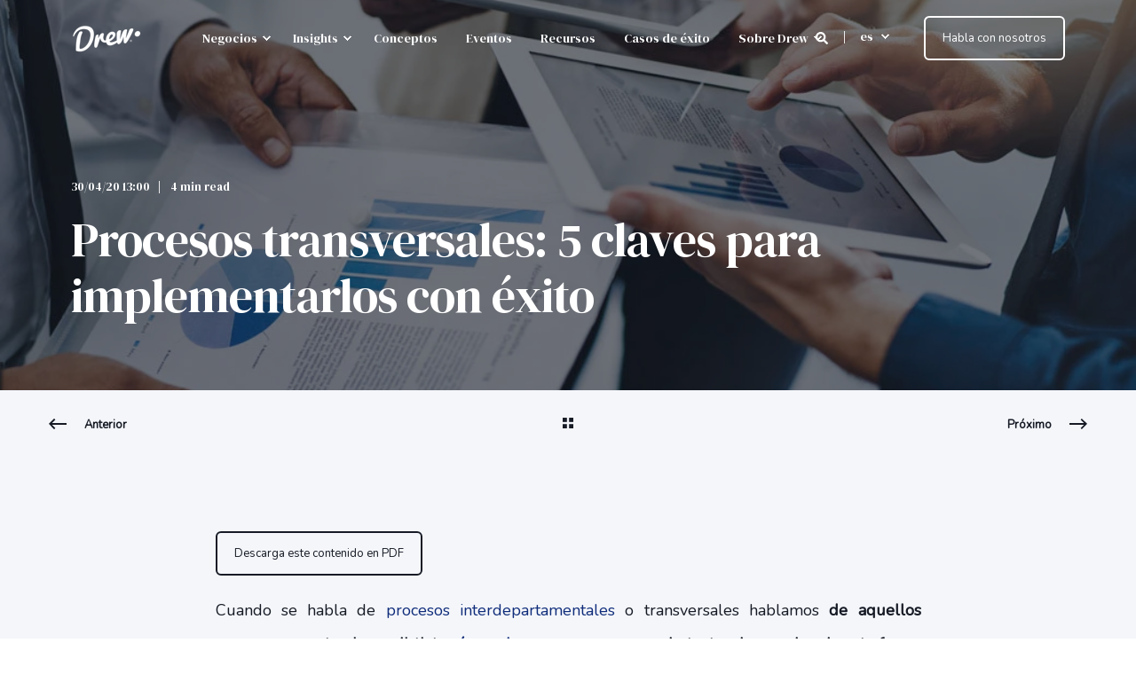

--- FILE ---
content_type: text/html; charset=UTF-8
request_url: https://blog.wearedrew.co/procesos-interdepartamentales/procesos-transversales-5-claves-para-implementarlos-con-exito
body_size: 26053
content:
<!doctype html><html lang="es"><head>
    <meta charset="utf-8">
    <title>Procesos transversales: 5 claves para implementarlos con éxito</title><link rel="shortcut icon" href="https://blog.wearedrew.co/hubfs/Logo%20Drew%202020/color%20secundario.png"><meta name="description" content="La implementación de procesos transversales te ayudará a que puedas eliminar los silos que se producen en tu empresa. Mira las claves para lograrlo.">

    <style>@font-face {
        font-family: "Nunito";
        font-weight: 400;
        font-style: normal;
        font-display: swap;
        src: url("/_hcms/googlefonts/Nunito/regular.woff2") format("woff2"), url("/_hcms/googlefonts/Nunito/regular.woff") format("woff"),
             url("/_hcms/googlefonts/Nunito/regular.woff2") format("woff2"), url("/_hcms/googlefonts/Nunito/regular.woff") format("woff");
    } 
    
 
 

            body {
                font-family: Nunito;
            }
        @font-face {
        font-family: "DM Serif Display";
        font-weight: 400;
        font-style: normal;
        font-display: swap;
        src: url("/_hcms/googlefonts/DM_Serif_Display/regular.woff2") format("woff2"), url("/_hcms/googlefonts/DM_Serif_Display/regular.woff") format("woff"),
             url("/_hcms/googlefonts/DM_Serif_Display/regular.woff2") format("woff2"), url("/_hcms/googlefonts/DM_Serif_Display/regular.woff") format("woff");
    } 
    
 
 
@font-face {
        font-family: "DM Serif Display";
        font-weight: 400;
        font-style: italic;
        font-display: swap;
        src: url("/_hcms/googlefonts/DM_Serif_Display/italic.woff2") format("woff2"), url("/_hcms/googlefonts/DM_Serif_Display/italic.woff") format("woff"),
             url("/_hcms/googlefonts/DM_Serif_Display/regular.woff2") format("woff2"), url("/_hcms/googlefonts/DM_Serif_Display/regular.woff") format("woff");
    } 
    

            .pwr-header__skip {
                font-family: DM Serif Display;
            }</style>

    

    

    
        
        
    
    
    
    
    
    
    
    
    
    
    
    
    
    
    
    
    
    
    
    
    
    
    
    
    
    
    
    
    
    
    
    
    
    
    
    
    
    
    
    
    
    
    
    
    
    
    
    
    
    
    
    
    
    
    
    
    
    
    
    
    
    
    
    
    
    
    
    
    
    
    
    
    
    
    
        
    
    
    
    
    
    
    
    
    
    
    
    
    
    
    
    
    
    
    
    
    
<meta name="viewport" content="width=device-width, initial-scale=1">

    
    <meta property="og:description" content="La implementación de procesos transversales te ayudará a que puedas eliminar los silos que se producen en tu empresa. Mira las claves para lograrlo.">
    <meta property="og:title" content="Procesos transversales: 5 claves para implementarlos con éxito">
    <meta name="twitter:description" content="La implementación de procesos transversales te ayudará a que puedas eliminar los silos que se producen en tu empresa. Mira las claves para lograrlo.">
    <meta name="twitter:title" content="Procesos transversales: 5 claves para implementarlos con éxito">

    

    <script type="application/ld+json">
    {
        "@context": "https://schema.org",
        "@type": "Organization",
        "name": "Drew",
        "logo": { 
            "@type": "ImageObject",
            "url": "https://marketing.wearedrew.co/hubfs/Logo%20Drew%202020/negro%20y%20color%20secundario-1.png"
        },
        "url": "https://blog.wearedrew.co/procesos-interdepartamentales/procesos-transversales-5-claves-para-implementarlos-con-exito",
        "address": {
            "@type": "PostalAddress",
            "addressCountry": ".",
            "addressRegion": ".Córdoba",
            "addressLocality": "Córdoba",
            "postalCode":"",
            "streetAddress": "wearedrew.co"
        },
        "knowsLanguage": "es"
    }
</script>
<link rel="preload" as="image" href="https://blog.wearedrew.co/hs-fs/hubfs/1703752.jpg?width=575&amp;name=1703752.jpg" sizes="100vw" media="(max-width: 575px)" imagesrcset="https://marketing.wearedrew.co/hs-fs/hubfs/1703752.jpg?width=575&amp;name=1703752.jpg 575w, https://marketing.wearedrew.co/hs-fs/hubfs/1703752.jpg?width=862&amp;name=1703752.jpg 1150w">
<!-- Blog Post Schema  -->
  <script type="application/ld+json">
    {
      "@context": "https://schema.org",
      "@type": "BlogPosting",
      "mainEntityOfPage": {
        "@type": "WebPage"
      },
      "name": "Procesos transversales: 5 claves para implementarlos con \u00E9xito",
      "headline": "Procesos transversales: 5 claves para implementarlos con \u00E9xito",
      "image": "https://marketing.wearedrew.co/hubfs/1703752.jpg",
      "author": {
        "@type": "Person",
        "name": "Equipo de redacci\u00F3n de Drew"
      },
      "datePublished": "abril 30, 2020 4 PM",
      "dateModified": "agosto 29, 2022 1 PM",
      "abstract": "La implementaci\u00F3n de procesos transversales te ayudar\u00E1 a que puedas eliminar los silos que se producen en tu empresa. Mira las claves para lograrlo.",
      "text": "Cuando se habla de procesos interdepartamentales o transversales hablamos de aquellos procesos que atraviesan distintas \u00E1reas de una empresa, y por lo tanto, observarlos de esta forma nos permite eliminar el esquema de las actividades en silos, logrando abarcar toda la estructura organizacional. Las tecnolog\u00EDas de la informaci\u00F3n a menudo se presentan como un poderoso catalizador para tal modo de colaboraci\u00F3n transversal dentro de las empresas o incluso entre diferentes empresas. Sin embargo, para la gran mayor\u00EDa de las organizaciones, la gesti\u00F3n por silos sigue siendo la forma predeterminada de gesti\u00F3n. &lt;&lt;&lt; Integraci\u00F3n de \u00E1reas: \u00BFDe qu\u00E9 te est\u00E1s perdiendo? 7 tips para lograrlo &gt;&gt; Silos en las organizaciones Cuando hablamos de silos organizaciones nos referimos a aquellas empresas que se caracterizan por contar con gerentes que dedican una cantidad significativa de energ\u00EDa a la acumulaci\u00F3n de conocimientos, minimizan la movilidad del personal y que evitan la agrupaci\u00F3n de recursos entre departamentos o unidades de negocios. El \u00E9nfasis est\u00E1 en apropiarse de recursos internos, particularmente habilidades y conocimientos. El principal riesgo de una estructura basada en silos es enfocar la energ\u00EDa de la organizaci\u00F3n hacia adentro y no hacia afuera, a expensas de una mejor comprensi\u00F3n de la competencia y tendencias del mercado. Procesos transversales para combatir los silos La primera prioridad de acci\u00F3n es trabajar en cambiar los modelos mentales de los colaboradores, comenzando en la parte superior de la empresa. A menudo, es \u00FAtil ejecutar una auditor\u00EDa para sacar a la luz aspectos disfuncionales y hacerlos discutibles. La participaci\u00F3n de un facilitador externo puede ser invaluable en este proceso. Los ejecutivos y gerentes con frecuencia acusan a sus propios colegas de perpetuar los silos, sin darse cuenta de que ellos tambi\u00E9n est\u00E1n contribuyendo a esta situaci\u00F3n. Necesitan tomar conciencia de su propio comportamiento para poder implementar un proceso de cambio genuino. Luego, debe poner en cascada este proceso de sensibilizaci\u00F3n en toda la empresa, con capacitaciones que se centren en superar los silos organizacionales y promover la gesti\u00F3n transversal. La creaci\u00F3n de equipos de proyectos transversales puede ayudar a abrir brechas, erosionando las barreras entre las diferentes estructuras. \u00C9stos deben estar compuestos por colaboradores de diferentes departamentos y entidades, enfoc\u00E1ndose en temas de inter\u00E9s general como \"c\u00F3mo fortalecer la innovaci\u00F3n\", \"c\u00F3mo aumentar la capacidad de respuesta\" o \"c\u00F3mo centrarse m\u00E1s en el cliente\". Los programas de capacitaci\u00F3n en gesti\u00F3n transversal a menudo se requieren para los equipos involucrados. Las sesiones metodol\u00F3gicas pueden respaldarse de manera \u00FAtil con \u201Cproyectos de aprendizaje en acci\u00F3n\u201D, que sirven como laboratorios para la experimentaci\u00F3n transversal. Sin embargo, es importante no perder de vista el objetivo real: \u00E9sta no deber\u00EDa ser una iniciativa \u00FAnica, ya que el objetivo es cambiar la forma en que funciona la organizaci\u00F3n en su conjunto. El desaf\u00EDo es hacer la transici\u00F3n de administrar un proyecto espec\u00EDfico a adoptar un estilo de administraci\u00F3n basado en proyectos. &lt;&lt;&lt; El flujo de informaci\u00F3n y la comunicaci\u00F3n interna de tu empresa &gt;&gt;&gt; Aspectos para trabajar con procesos transversales Considerar el proceso comercial, no el proceso de un \u00E1rea Es importante hacer procesos de negocio y como tal, los procesos de un \u00E1rea o departamento se segreguen en tareas o subprocesos de ese proceso transversal. Es decir, hay que identificar el objetivo comercial global primero, y luego determinar las tareas y roles que est\u00E1n asociados a este objetivo. As\u00ED se identificar\u00E1 el proceso del negocio, independientemente de las \u00E1reas o departamentos involucrados. Determinar el inicio y el final M\u00E1s all\u00E1 de crear desde cero un proceso comercial, es importante ver el estado actual: para dise\u00F1ar o crear una soluci\u00F3n que mejore y potencie este proceso se deber\u00E1 observar y evaluar los procesos actuales. Es crucial que el gerente no se quede solo con lo que los colaboradores te digan, sino que establezcas el alcance de estos procesos, para que puedas aclarar el flujo de tareas que est\u00E1n asociadas. La clave para lograr esto se basa en una buena encuesta del proceso. Buscar roles y responsabilidades alineados con los procesos de negocio Adem\u00E1s de que los productos y la tecnolog\u00EDa est\u00E9n orientados a las necesidades de un usuario, los roles que impactan en un proceso comercial deben cumplir con las demandas de ese proceso para que cumpla con el objetivo marcado para competir en un mercado. Identificar l\u00EDderes de procesos, no jefes Se trata de buscar aquellos colaboradores que son l\u00EDderes potenciales con una visi\u00F3n integral del desempe\u00F1o del negocio, conocen los riesgos y brindan soluciones para mitigarlos. Generar un prototipo de dise\u00F1o Las tareas deben ser analizadas y observadas para que todas las partes interesadas (e involucradas) las entiendan, lo importante es que no se imponga solamente un punto de vista. Para eso es importante poder diagramar los procesos. Puede haber variaciones en algunos procesos, pero a nivel macro hay un proceso establecido: la empresa toma un input de recursos, los procesa, y genera un output (resultado). Este es el macro-proceso, por lo que es importante conocerlo, y empezar a desglosar los subprocesos que lo hacen posible. En ellos el flujo de la informaci\u00F3n y los recursos debe ser fluido, din\u00E1mico, y \u00F3ptimo.",
      "url": "https://blog.wearedrew.co/procesos-interdepartamentales/procesos-transversales-5-claves-para-implementarlos-con-exito",
      "publisher": {
        "@type": "Organization",
        "name": "Drew",
        "logo": {
          "@type": "ImageObject",
          "url": "https://marketing.wearedrew.co/hubfs/Logo%20Drew%202020/negro%20y%20color%20secundario-1.png"
        }
      },
      "inLanguage": "es",
      "wordCount": "1192",
      "keywords": "[Procesos interdepartamentales]"
    }
  </script>
    <style>
a.cta_button{-moz-box-sizing:content-box !important;-webkit-box-sizing:content-box !important;box-sizing:content-box !important;vertical-align:middle}.hs-breadcrumb-menu{list-style-type:none;margin:0px 0px 0px 0px;padding:0px 0px 0px 0px}.hs-breadcrumb-menu-item{float:left;padding:10px 0px 10px 10px}.hs-breadcrumb-menu-divider:before{content:'›';padding-left:10px}.hs-featured-image-link{border:0}.hs-featured-image{float:right;margin:0 0 20px 20px;max-width:50%}@media (max-width: 568px){.hs-featured-image{float:none;margin:0;width:100%;max-width:100%}}.hs-screen-reader-text{clip:rect(1px, 1px, 1px, 1px);height:1px;overflow:hidden;position:absolute !important;width:1px}
</style>

<link rel="stylesheet" href="https://blog.wearedrew.co/hubfs/hub_generated/template_assets/1/119270039616/1759495130140/template_pwr.min.css">

        <style>
            body {
                margin:0px;
            }
            img:not([src]):not([srcset]) {
                visibility:hidden;
            }
        </style>
    
<link rel="stylesheet" href="https://blog.wearedrew.co/hubfs/hub_generated/template_assets/1/119270039618/1759495098907/template_pwr-defer.min.css">
<link rel="stylesheet" href="https://blog.wearedrew.co/hubfs/hub_generated/template_assets/1/119269525272/1759495104019/template_pwr-form.min.css">
<link rel="stylesheet" href="https://blog.wearedrew.co/hubfs/hub_generated/template_assets/1/119270039614/1759495067772/template_pwr-social.min.css">
<link rel="stylesheet" href="https://blog.wearedrew.co/hubfs/hub_generated/template_assets/1/119269525263/1759495124865/template_pwr-touch.min.css" fetchpriority="low">
<link rel="stylesheet" href="https://blog.wearedrew.co/hubfs/hub_generated/template_assets/1/119270039602/1759495123717/template_pwr-shape.min.css">
<link rel="stylesheet" href="https://blog.wearedrew.co/hubfs/hub_generated/template_assets/1/119270039613/1759495078683/template_pwr-burger.min.css" fetchpriority="low">
<link class="hs-async-css" rel="preload" href="https://blog.wearedrew.co/hubfs/hub_generated/template_assets/1/119270039576/1759495085177/template_pwr-footer.min.css" as="style" onload="this.onload=null;this.rel='stylesheet'" fetchpriority="low">
<noscript><link rel="stylesheet" href="https://blog.wearedrew.co/hubfs/hub_generated/template_assets/1/119270039576/1759495085177/template_pwr-footer.min.css"></noscript>
<link rel="stylesheet" href="https://blog.wearedrew.co/hubfs/hub_generated/template_assets/1/119269525269/1759495118671/template_pwr-link.min.css">
<link rel="stylesheet" href="https://blog.wearedrew.co/hubfs/hub_generated/template_assets/1/119269530498/1759495070956/template_pwr-filter.min.css">
<link rel="stylesheet" href="https://blog.wearedrew.co/hubfs/hub_generated/template_assets/1/119269530487/1759495119773/template_pwr-post.min.css">
<link rel="stylesheet" href="https://blog.wearedrew.co/hubfs/hub_generated/template_assets/1/119270039615/1759495117013/template_pwr-blog.min.css">
<link rel="stylesheet" href="https://blog.wearedrew.co/hubfs/hub_generated/template_assets/1/119269530499/1759495179947/template_pwr-post-header.min.css">
<link rel="stylesheet" href="https://blog.wearedrew.co/hubfs/hub_generated/template_assets/1/119269525176/1759495088299/template_pwr-avatar.min.css">
<link rel="stylesheet" href="https://blog.wearedrew.co/hubfs/hub_generated/template_assets/1/119270039605/1759495136921/template_pwr-author.min.css">
<link rel="stylesheet" href="https://blog.wearedrew.co/hubfs/hub_generated/template_assets/1/119269525255/1759495082945/template_pwr-email.min.css">
<link rel="stylesheet" href="https://blog.wearedrew.co/hubfs/hub_generated/template_assets/1/119269525264/1759495138172/template_pwr-password.min.css">
<link rel="stylesheet" href="https://blog.wearedrew.co/hubfs/hub_generated/template_assets/1/119269525258/1759495137485/template_pwr-sec-maintenance.min.css">
<link rel="stylesheet" href="https://blog.wearedrew.co/hubfs/hub_generated/template_assets/1/119269525271/1759495088317/template_pwr-search.min.css">
<link rel="stylesheet" href="https://blog.wearedrew.co/hubfs/hub_generated/template_assets/1/119269525254/1759495102761/template_pwr-sec-coming.min.css">
<link rel="stylesheet" href="https://blog.wearedrew.co/hubfs/hub_generated/template_assets/1/119270039577/1759495135370/template_pwr-countdown.min.css">
<link rel="stylesheet" href="https://blog.wearedrew.co/hubfs/hub_generated/template_assets/1/119269530493/1759495093289/template_pwr-prev.min.css">
<link rel="stylesheet" href="https://blog.wearedrew.co/hubfs/hub_generated/template_assets/1/119270039575/1759495160876/template_pwr-toc.min.css">
<link rel="stylesheet" href="https://blog.wearedrew.co/hubfs/hub_generated/template_assets/1/119270039592/1759495088973/template_pwr-pillar.min.css">
<link rel="stylesheet" href="https://blog.wearedrew.co/hubfs/hub_generated/template_assets/1/119269525177/1759495129581/template_pwr-sticky.min.css">
<link rel="stylesheet" href="https://blog.wearedrew.co/hubfs/hub_generated/template_assets/1/119270039609/1759495113008/template_pwr-accordion.min.css">
<link rel="stylesheet" href="https://blog.wearedrew.co/hubfs/hub_generated/template_assets/1/119270039598/1759495129316/template_pwr-sec-accordion.min.css">
<link rel="stylesheet" href="https://blog.wearedrew.co/hubfs/hub_generated/template_assets/1/119269525250/1759495086261/template_pwr-sec-breadcrumbs.min.css">
<link rel="stylesheet" href="https://blog.wearedrew.co/hubfs/hub_generated/template_assets/1/119270039570/1759495083357/template_pwr-sec-clients.min.css">
<link rel="stylesheet" href="https://blog.wearedrew.co/hubfs/hub_generated/template_assets/1/119269525270/1759495096405/template_pwr-value.min.css">
<link rel="stylesheet" href="https://blog.wearedrew.co/hubfs/hub_generated/template_assets/1/119269530491/1759495102793/template_pwr-sec-values.min.css">
<link rel="stylesheet" href="https://blog.wearedrew.co/hubfs/hub_generated/template_assets/1/119270039578/1759495103574/template_pwr-sec-cta.min.css" fetchpriority="low">
<link rel="stylesheet" href="https://blog.wearedrew.co/hubfs/hub_generated/template_assets/1/119270039617/1759495080231/template_pwr-sec-form.min.css">
<link rel="stylesheet" href="https://blog.wearedrew.co/hubfs/hub_generated/template_assets/1/119269525261/1759495054408/template_pwr-sec-guide.min.css">
<link rel="stylesheet" href="https://blog.wearedrew.co/hubfs/hub_generated/template_assets/1/119269530489/1759495081813/template_pwr-image.min.css">
<link rel="stylesheet" href="https://blog.wearedrew.co/hubfs/hub_generated/template_assets/1/119269530497/1759495126090/template_pwr-sec-image.min.css">
<link rel="stylesheet" href="https://blog.wearedrew.co/hubfs/hub_generated/template_assets/1/119269525251/1759495083608/template_pwr-sec-images.min.css">
<link rel="stylesheet" href="https://blog.wearedrew.co/hubfs/hub_generated/template_assets/1/119269530496/1759495181578/template_pwr-hotspot.min.css">
<link rel="stylesheet" href="https://blog.wearedrew.co/hubfs/hub_generated/template_assets/1/119270039596/1759495126088/template_pwr-sec-map.min.css">
<link rel="stylesheet" href="https://blog.wearedrew.co/hubfs/hub_generated/template_assets/1/119270039603/1759495112775/template_pwr-sec-split.min.css">
<link rel="stylesheet" href="https://blog.wearedrew.co/hubfs/hub_generated/template_assets/1/119270039604/1759495080523/template_pwr-sec-mockup.min.css">
<link rel="stylesheet" href="https://blog.wearedrew.co/hubfs/hub_generated/template_assets/1/119270039589/1759495168397/template_pwr-price.min.css">
<link rel="stylesheet" href="https://blog.wearedrew.co/hubfs/hub_generated/template_assets/1/119269530483/1759495071129/template_pwr-sec-price.min.css">
<link rel="stylesheet" href="https://blog.wearedrew.co/hubfs/hub_generated/template_assets/1/119270039608/1759495109060/template_pwr-sec-posts.min.css">
<link rel="stylesheet" href="https://blog.wearedrew.co/hubfs/hub_generated/template_assets/1/119269525268/1759495060662/template_pwr-rel.min.css">
<link rel="stylesheet" href="https://blog.wearedrew.co/hubfs/hub_generated/template_assets/1/119270039571/1759495093694/template_pwr-services.min.css">
<link rel="stylesheet" href="https://blog.wearedrew.co/hubfs/hub_generated/template_assets/1/119269530494/1759495088920/template_pwr-sec-services.min.css">
<link rel="stylesheet" href="https://blog.wearedrew.co/hubfs/hub_generated/template_assets/1/119270039606/1759495132615/template_pwr-sub-services.min.css">
<link rel="stylesheet" href="https://blog.wearedrew.co/hubfs/hub_generated/template_assets/1/119269525267/1759495054992/template_pwr-simple.min.css">
<link rel="stylesheet" href="https://blog.wearedrew.co/hubfs/hub_generated/template_assets/1/119270039607/1759495066312/template_pwr-sub-simple.min.css">
<link rel="stylesheet" href="https://blog.wearedrew.co/hubfs/hub_generated/template_assets/1/119270039612/1759495158923/template_pwr-sec-simple.min.css">
<link rel="stylesheet" href="https://blog.wearedrew.co/hubfs/hub_generated/template_assets/1/119270039587/1759495193831/template_pwr-stat.min.css">
<link rel="stylesheet" href="https://blog.wearedrew.co/hubfs/hub_generated/template_assets/1/119270039599/1759495076741/template_pwr-sec-stats.min.css">
<link rel="stylesheet" href="https://blog.wearedrew.co/hubfs/hub_generated/template_assets/1/119270039597/1759495148206/template_pwr-sub-stats.min.css">
<link rel="stylesheet" href="https://blog.wearedrew.co/hubfs/hub_generated/template_assets/1/119270039580/1759495107063/template_pwr-step.min.css">
<link rel="stylesheet" href="https://blog.wearedrew.co/hubfs/hub_generated/template_assets/1/119270039611/1759495084046/template_pwr-sec-steps.min.css">
<link rel="stylesheet" href="https://blog.wearedrew.co/hubfs/hub_generated/template_assets/1/119270039594/1759495068689/template_pwr-sub-steps.min.css">
<link rel="stylesheet" href="https://blog.wearedrew.co/hubfs/hub_generated/template_assets/1/119270039600/1759495159145/template_pwr-team.min.css">
<link rel="stylesheet" href="https://blog.wearedrew.co/hubfs/hub_generated/template_assets/1/119269530500/1759495142878/template_pwr-sec-team.min.css">
<link rel="stylesheet" href="https://blog.wearedrew.co/hubfs/hub_generated/template_assets/1/119269530481/1759495108641/template_pwr-sub-team.min.css">
<link rel="stylesheet" href="https://blog.wearedrew.co/hubfs/hub_generated/template_assets/1/119270039569/1759495083601/template_pwr-testimonial.min.css">
<link rel="stylesheet" href="https://blog.wearedrew.co/hubfs/hub_generated/template_assets/1/119269525262/1759495082879/template_pwr-sec-testimonials.min.css">
<link rel="stylesheet" href="https://blog.wearedrew.co/hubfs/hub_generated/template_assets/1/119270039593/1759495101499/template_pwr-sec-txt.min.css">
<link rel="stylesheet" href="https://blog.wearedrew.co/hubfs/hub_generated/template_assets/1/119270039579/1759495116720/template_pwr-tabs.min.css">
<link rel="stylesheet" href="https://blog.wearedrew.co/hubfs/hub_generated/template_assets/1/119270039588/1759495054398/template_pwr-timeline.min.css">
<link rel="stylesheet" href="https://blog.wearedrew.co/hubfs/hub_generated/template_assets/1/119270039595/1759495055990/template_pwr-sec-timeline.min.css">
<link rel="stylesheet" href="https://blog.wearedrew.co/hubfs/hub_generated/template_assets/1/119270039610/1759495092225/template_pwr-video-box.min.css">
<link rel="stylesheet" href="https://blog.wearedrew.co/hubfs/hub_generated/template_assets/1/119269530495/1759495120115/template_pwr-sec-video.min.css">
<link rel="stylesheet" href="https://blog.wearedrew.co/hubfs/hub_generated/template_assets/1/119269530492/1759495134583/template_pwr-sub-image.min.css">
<link rel="stylesheet" href="https://blog.wearedrew.co/hubfs/hub_generated/template_assets/1/119269525257/1759495110023/template_pwr-mini.min.css">
<link rel="stylesheet" href="https://blog.wearedrew.co/hubfs/hub_generated/template_assets/1/119269530490/1759495077955/template_pwr-slider-old.min.css">
<link rel="stylesheet" href="https://blog.wearedrew.co/hubfs/hub_generated/template_assets/1/119269525260/1759495110907/template_pwr-slider.min.css">
<link rel="stylesheet" href="https://blog.wearedrew.co/hubfs/hub_generated/template_assets/1/119269525266/1759495154624/template_pwr-tooltip.min.css" fetchpriority="low">
<link rel="stylesheet" href="https://blog.wearedrew.co/hubfs/hub_generated/template_assets/1/119270039601/1759495126111/template_pwr-sec-schedule.min.css">
<link rel="stylesheet" href="https://blog.wearedrew.co/hubfs/hub_generated/template_assets/1/119269530485/1759495138586/template_pwr-memberships.min.css">
<link rel="stylesheet" href="https://blog.wearedrew.co/hubfs/hub_generated/template_assets/1/119269530488/1759495117565/template_scroll-shadow.min.css" fetchpriority="low">
<link class="hs-async-css" rel="preload" href="https://blog.wearedrew.co/hubfs/hub_generated/template_assets/1/119269530468/1759495073368/template_pwr-transitions.min.css" as="style" onload="this.onload=null;this.rel='stylesheet'">
<noscript><link rel="stylesheet" href="https://blog.wearedrew.co/hubfs/hub_generated/template_assets/1/119269530468/1759495073368/template_pwr-transitions.min.css"></noscript>
<link rel="stylesheet" href="https://blog.wearedrew.co/hubfs/hub_generated/template_assets/1/119269525158/1759495128193/template_custom-styles.min.css">
<link rel="stylesheet" href="https://blog.wearedrew.co/hubfs/hub_generated/template_assets/1/119651315847/1744421030710/template_child.min.css">
<style>#hs_cos_wrapper_header_blog .pwr-header-logo,
#hs_cos_wrapper_header_blog .pwr-header-logo__img {
  max-width:80px;
  height:auto;
}

@media (max-width:575px) {
  #hs_cos_wrapper_header_blog .pwr-header-logo,
  #hs_cos_wrapper_header_blog .pwr-header-logo__img { max-width:80px; }
}

#hs_cos_wrapper_header_blog .scroll .pwr-header-logo,
#hs_cos_wrapper_header_blog .scroll .pwr-header-logo__img--sticky {
  max-width:80px;
  height:auto;
}

@media (max-width:575px) {
  #hs_cos_wrapper_header_blog .scroll .pwr-header-logo,
  #hs_cos_wrapper_header_blog .scroll .pwr-header-logo__img--sticky { max-width:80px; }
}

#hs_cos_wrapper_header_blog .pwr-header-logo img { vertical-align:middle; }
</style>
<style>#hs_cos_wrapper_header_blog .hs-search-field__suggestions li a { padding-right:130px; }

#hs_cos_wrapper_header_blog .hs-search-field__suggestions a:before { content:'Select'; }
</style>
<style>#hs_cos_wrapper_header_blog .pwr-header-advanced-mm:nth-child(1) .pwr-adc__wrapper { --col-padding:30px; }
</style>
<link rel="stylesheet" href="https://blog.wearedrew.co/hubfs/hub_generated/template_assets/1/119269525259/1759495170438/template_advanced-content.min.css" fetchpriority="low">
<style>#hs_cos_wrapper_header_blog .pwr-header-advanced-mm:nth-child(2) .pwr-adc__wrapper { --col-padding:30px; }
</style>
<style>#hs_cos_wrapper_header_blog .pwr-adc__content-wrapper--ix-2-1-1 { height:300px; }

@media (max-width:991px) {
  #hs_cos_wrapper_header_blog .pwr-adc__content-wrapper--ix-2-1-1 { height:auto; }
}

@media (max-width:575px) {
  #hs_cos_wrapper_header_blog .pwr-adc__content-wrapper--ix-2-1-1 { height:auto; }
}
</style>
<style>#hs_cos_wrapper_header_blog .pwr-adc__content-wrapper--ix-2-2-1 { height:300px; }

@media (max-width:991px) {
  #hs_cos_wrapper_header_blog .pwr-adc__content-wrapper--ix-2-2-1 { height:auto; }
}

@media (max-width:575px) {
  #hs_cos_wrapper_header_blog .pwr-adc__content-wrapper--ix-2-2-1 { height:auto; }
}
</style>
<style>#hs_cos_wrapper_header_blog .pwr-header-advanced-mm:nth-child(3) .pwr-adc__wrapper { --col-padding:30px; }
</style>
<link rel="stylesheet" href="/hs/hsstatic/AsyncSupport/static-1.501/sass/comments_listing_asset.css">

   <style>
      .hs-cta-wrapper a { display: inline-block; }
      #download-form { display: none;  opacity: 0;  animation: slideIn 0.5s ease-in-out forwards; }
      @keyframes slideIn { from { opacity: 0; transform: translateY(-10px); } to { opacity: 1; transform: translateY(0); } }
     
      @media (max-width: 575px) {
       .pwr-author-profile__wrapperv2 .pwr-author-profile { padding-left: 24px; padding-right: 24px; }
       .pwr-author-profile__wrapperv2 .pwr-avatar { height: 120px; width: 120px; }
      }
  </style>

<style>#hs_cos_wrapper_blog-post-preview .pwr-rel-post-item {}
</style>
<style>
                    #shape-divider_footer_blog-1 {
                        
                        transform: scale(1,-1);
                            -webkit-transform: scale(1,-1);
                        z-index:2;
                    }

                    #shape-divider_footer_blog-1 .pwr-shape-divider__svg {
                        height: auto;
                        width: 100%; 
                    }
                    </style>
<style>#hs_cos_wrapper_footer_blog .pwr-shape-divider__offset-wrapper { z-index:3; }

@media (min-width:576px) {
  #hs_cos_wrapper_footer_blog .pwr-shape-divider__offset-wrapper {
    padding-bottom:0px;
    padding-top:100px;
  }
}
</style>
<link class="hs-async-css" rel="preload" href="https://blog.wearedrew.co/hubfs/hub_generated/template_assets/1/119651315847/1744421030710/template_child.min.css" as="style" onload="this.onload=null;this.rel='stylesheet'">
<noscript><link rel="stylesheet" href="https://blog.wearedrew.co/hubfs/hub_generated/template_assets/1/119651315847/1744421030710/template_child.min.css"></noscript>
<link rel="preload" as="style" href="https://48752163.fs1.hubspotusercontent-na1.net/hubfs/48752163/raw_assets/media-default-modules/master/650/js_client_assets/assets/TrackPlayAnalytics-Cm48oVxd.css">

<link rel="preload" as="style" href="https://48752163.fs1.hubspotusercontent-na1.net/hubfs/48752163/raw_assets/media-default-modules/master/650/js_client_assets/assets/Tooltip-DkS5dgLo.css">

    

    
<!--  Added by GoogleAnalytics integration -->
<script>
var _hsp = window._hsp = window._hsp || [];
_hsp.push(['addPrivacyConsentListener', function(consent) { if (consent.allowed || (consent.categories && consent.categories.analytics)) {
  (function(i,s,o,g,r,a,m){i['GoogleAnalyticsObject']=r;i[r]=i[r]||function(){
  (i[r].q=i[r].q||[]).push(arguments)},i[r].l=1*new Date();a=s.createElement(o),
  m=s.getElementsByTagName(o)[0];a.async=1;a.src=g;m.parentNode.insertBefore(a,m)
})(window,document,'script','//www.google-analytics.com/analytics.js','ga');
  ga('create','UA-55674271-1','auto');
  ga('send','pageview');
}}]);
</script>

<!-- /Added by GoogleAnalytics integration -->

<!--  Added by GoogleAnalytics4 integration -->
<script>
var _hsp = window._hsp = window._hsp || [];
window.dataLayer = window.dataLayer || [];
function gtag(){dataLayer.push(arguments);}

var useGoogleConsentModeV2 = true;
var waitForUpdateMillis = 1000;


if (!window._hsGoogleConsentRunOnce) {
  window._hsGoogleConsentRunOnce = true;

  gtag('consent', 'default', {
    'ad_storage': 'denied',
    'analytics_storage': 'denied',
    'ad_user_data': 'denied',
    'ad_personalization': 'denied',
    'wait_for_update': waitForUpdateMillis
  });

  if (useGoogleConsentModeV2) {
    _hsp.push(['useGoogleConsentModeV2'])
  } else {
    _hsp.push(['addPrivacyConsentListener', function(consent){
      var hasAnalyticsConsent = consent && (consent.allowed || (consent.categories && consent.categories.analytics));
      var hasAdsConsent = consent && (consent.allowed || (consent.categories && consent.categories.advertisement));

      gtag('consent', 'update', {
        'ad_storage': hasAdsConsent ? 'granted' : 'denied',
        'analytics_storage': hasAnalyticsConsent ? 'granted' : 'denied',
        'ad_user_data': hasAdsConsent ? 'granted' : 'denied',
        'ad_personalization': hasAdsConsent ? 'granted' : 'denied'
      });
    }]);
  }
}

gtag('js', new Date());
gtag('set', 'developer_id.dZTQ1Zm', true);
gtag('config', 'G-60Z82C98WL');
</script>
<script async src="https://www.googletagmanager.com/gtag/js?id=G-60Z82C98WL"></script>

<!-- /Added by GoogleAnalytics4 integration -->


<!-- Global site tag (gtag.js) - Google Analytics -->
<script async src="https://www.googletagmanager.com/gtag/js?id=G-60Z82C98WL"></script>
<script>
  window.dataLayer = window.dataLayer || [];
  function gtag(){dataLayer.push(arguments);}
  gtag('js', new Date());

  gtag('config', 'G-60Z82C98WL');
</script>
<style>
  .pillar .pillar__navigation li { padding: 15px 0 15px;}
  .post-author-tag .social-sharing { margin-top: 30px;}
  .post-author-tag .social-sharing li a, .post-author-tag .social-sharing li {  min-height: 48px; min-width: 48px; width: 48px;  height: 48px;}
.pwr-sec-prev-next-nav .pwr-prev-next-nav__content { display: flex; align-items: center; justify-content: space-between; }
  .pwr-sec-prev-next-nav .pwr-prev-next-nav__container { margin: 0 5px; padding: 0 10px; min-height: 48px; }
  .pwr-sec-prev-next-nav .pwr-prev-next-nav__container a { min-height: 48px; min-width: 48px;}
  @media(max-width:767px){
    .banner-content h1, .banner-content1 h1 {font-size: 36px !important;}
  }
</style>
<link rel="amphtml" href="https://blog.wearedrew.co/procesos-interdepartamentales/procesos-transversales-5-claves-para-implementarlos-con-exito?hs_amp=true">

<meta property="og:image" content="https://blog.wearedrew.co/hubfs/1703752.jpg">
<meta property="og:image:width" content="1040">
<meta property="og:image:height" content="581">
<meta property="og:image:alt" content="Procesos transversales: 5 claves para implementarlos con éxito">
<meta name="twitter:image" content="https://blog.wearedrew.co/hubfs/1703752.jpg">
<meta name="twitter:image:alt" content="Procesos transversales: 5 claves para implementarlos con éxito">

<meta property="og:url" content="https://blog.wearedrew.co/procesos-interdepartamentales/procesos-transversales-5-claves-para-implementarlos-con-exito">
<meta name="twitter:card" content="summary_large_image">

<link rel="canonical" href="https://blog.wearedrew.co/procesos-interdepartamentales/procesos-transversales-5-claves-para-implementarlos-con-exito">

<meta property="og:type" content="article">
<link rel="alternate" type="application/rss+xml" href="https://blog.wearedrew.co/rss.xml">
<meta name="twitter:domain" content="blog.wearedrew.co">
<meta name="twitter:site" content="@wearedrewco">
<script src="//platform.linkedin.com/in.js" type="text/javascript">
    lang: es_ES
</script>

<meta http-equiv="content-language" content="es">
<link rel="alternate" hreflang="en" href="https://blog.wearedrew.co/en/transversal-processes-5-keys-to-implement-them-successfully">
<link rel="alternate" hreflang="es" href="https://blog.wearedrew.co/procesos-interdepartamentales/procesos-transversales-5-claves-para-implementarlos-con-exito">






  
  <meta name="generator" content="HubSpot"></head>
  <body>
<!-- 23 usages of content_by_ids over the budget of 10 per page may not be executed. Please contact a developer to reduce the number of content_by_ids used. -->

    <div class="body-wrapper   hs-content-id-28957368760 hs-blog-post hs-blog-id-5053680587 
    pwr-v--37 line-numbers" data-aos-global-disable="phone" data-aos-global-offset="250" data-aos-global-delay="50" data-aos-global-duration="400"><div id="hs_cos_wrapper_page_settings" class="hs_cos_wrapper hs_cos_wrapper_widget hs_cos_wrapper_type_module" style="" data-hs-cos-general-type="widget" data-hs-cos-type="module"><!-- custom widget definition not found (portalId: 2417307, path: @marketplace/maka_Agency/POWER THEME/modules/page-settings.module, moduleId: 119270039694) --></div><div data-global-resource-path="Drew/templates/partials/header.html"><header class="header">

    
    <a href="#main-content" class="pwr-header__skip">Skip to content</a><div class="header__container"><div id="hs_cos_wrapper_header_blog" class="hs_cos_wrapper hs_cos_wrapper_widget hs_cos_wrapper_type_module" style="" data-hs-cos-general-type="widget" data-hs-cos-type="module"><!-- templateType: none -->
<style>
    .pwr--page-editor-fix {
        max-height: 120px;
    }
 </style>

<div id="pwr-js-burger" class="pwr-burger vanilla pwr--dark pwr--page-editor-fix ">
  <a href="#" id="pwr-js-burger__trigger-close" aria-label="Close Burger Menu" class="pwr-burger__trigger-close vanilla">
    <span class="pwr-burger__icon-close"></span>Cerrar
  </a>
          
          <div class="pwr-burger__menu pwr-js-menu pwr-scroll-shadow__wrapper pwr-scroll-shadow__wrapper--vert pwr-scroll-shadow__root pwr-scroll-shadow__root--vert"><span id="hs_cos_wrapper_header_blog_" class="hs_cos_wrapper hs_cos_wrapper_widget hs_cos_wrapper_type_menu" style="" data-hs-cos-general-type="widget" data-hs-cos-type="menu"><div id="hs_menu_wrapper_header_blog_" class="hs-menu-wrapper active-branch no-flyouts hs-menu-flow-vertical" role="navigation" data-sitemap-name="default" data-menu-id="119643837723" aria-label="Navigation Menu">
 <ul role="menu">
  <li class="hs-menu-item hs-menu-depth-1" role="none"><a href="https://blog.wearedrew.co" role="menuitem">Negocios</a></li>
  <li class="hs-menu-item hs-menu-depth-1" role="none"><a href="https://blog.wearedrew.co" role="menuitem">Insights</a></li>
  <li class="hs-menu-item hs-menu-depth-1" role="none"><a href="https://blog.wearedrew.co/concepts" role="menuitem">Conceptos</a></li>
  <li class="hs-menu-item hs-menu-depth-1" role="none"><a href="https://blog.wearedrew.co/webinars" role="menuitem">Eventos</a></li>
  <li class="hs-menu-item hs-menu-depth-1" role="none"><a href="https://blog.wearedrew.co/recursos" role="menuitem">Recursos</a></li>
  <li class="hs-menu-item hs-menu-depth-1" role="none"><a href="https://blog.wearedrew.co/casos-de-exito" role="menuitem">Casos de éxito</a></li>
  <li class="hs-menu-item hs-menu-depth-1" role="none"><a href="https://www.wearedrew.co/nosotros" role="menuitem">Sobre Drew</a></li>
 </ul>
</div></span></div><div class="pwr-burger-bottom-bar"><div class="pwr-burger-bottom-bar__item hs-search-field">
      <a href="#" id="pwr-js-burger-search__trigger" class="pwr-burger-bottom-bar__item-link pwr-burger-search__trigger">
        <div class="pwr-header-right-bar__icon pwr--padding-r-sm"><span id="hs_cos_wrapper_header_blog_" class="hs_cos_wrapper hs_cos_wrapper_widget hs_cos_wrapper_type_icon" style="" data-hs-cos-general-type="widget" data-hs-cos-type="icon"><svg version="1.0" xmlns="http://www.w3.org/2000/svg" viewbox="0 0 512 512" aria-hidden="true"><g id="search1_layer"><path d="M505 442.7L405.3 343c-4.5-4.5-10.6-7-17-7H372c27.6-35.3 44-79.7 44-128C416 93.1 322.9 0 208 0S0 93.1 0 208s93.1 208 208 208c48.3 0 92.7-16.4 128-44v16.3c0 6.4 2.5 12.5 7 17l99.7 99.7c9.4 9.4 24.6 9.4 33.9 0l28.3-28.3c9.4-9.4 9.4-24.6.1-34zM208 336c-70.7 0-128-57.2-128-128 0-70.7 57.2-128 128-128 70.7 0 128 57.2 128 128 0 70.7-57.2 128-128 128z" /></g></svg></span></div>
        <span>Buscar</span>
      </a>
      <div id="pwr-js-burger-search__inner" class="pwr-burger-bottom-bar__inner pwr-burger-search__inner pwr-form pwr-form--style-1">
    
    <div id="hs-search-field__translations"></div>

    <div class="hs-search-field__bar"> 
        <form action="/hs-search-results">
            <div class="pwr--relative">
                <input type="text" id="pwr-js-burger-search__input" class="pwr-burger-search__input hs-search-field__input" name="term" autocomplete="off" aria-label="Search" placeholder="¿Qué estás buscando?">
          <button class="pwr-search-field__icon" type="submit" aria-label="Search Button"><span id="hs_cos_wrapper_header_blog_" class="hs_cos_wrapper hs_cos_wrapper_widget hs_cos_wrapper_type_icon" style="" data-hs-cos-general-type="widget" data-hs-cos-type="icon"><svg version="1.0" xmlns="http://www.w3.org/2000/svg" viewbox="0 0 512 512" aria-hidden="true"><g id="search2_layer"><path d="M505 442.7L405.3 343c-4.5-4.5-10.6-7-17-7H372c27.6-35.3 44-79.7 44-128C416 93.1 322.9 0 208 0S0 93.1 0 208s93.1 208 208 208c48.3 0 92.7-16.4 128-44v16.3c0 6.4 2.5 12.5 7 17l99.7 99.7c9.4 9.4 24.6 9.4 33.9 0l28.3-28.3c9.4-9.4 9.4-24.6.1-34zM208 336c-70.7 0-128-57.2-128-128 0-70.7 57.2-128 128-128 70.7 0 128 57.2 128 128 0 70.7-57.2 128-128 128z" /></g></svg></span></button>
            </div>
            <input type="hidden" name="limit" value="5"><input type="hidden" name="property" value="title"><input type="hidden" name="property" value="description"><input type="hidden" name="property" value="html"><input type="hidden" name="property" value="author_full_name"><input type="hidden" name="property" value="author_handle"><input type="hidden" name="property" value="tag"><input type="hidden" name="type" value="SITE_PAGE"><input type="hidden" name="type" value="LISTING_PAGE"><input type="hidden" name="type" value="BLOG_POST"><input type="hidden" name="type" value="LANDING_PAGE"></form>
    </div></div>
    </div><div class="pwr-burger-bottom-bar__item">
      <a href="#" id="pwr-js-burger-language__trigger" class="pwr-burger-bottom-bar__item-link pwr-burger-language__trigger">Idioma – es</a>
      <div id="pwr-js-burger-language__inner" class="pwr-burger-bottom-bar__inner pwr-burger-language__inner hs-skip-lang-url-rewrite"><a class="pwr-burger-bottom-bar__item-link pwr-burger-language__link" lang="en" href="https://blog.wearedrew.co/en/transversal-processes-5-keys-to-implement-them-successfully">en</a></div>
    </div><div class="pwr-burger-bottom-bar__item pwr-cta pwr-cta--regular-border  ">                   
        <a href="https://marketing.wearedrew.co/es/conversemos?hsLang=es" class="cta_button " aria-label="Button Habla con nosotros">Habla con nosotros</a>
      </div></div>
</div><div id="pwr-header-fixed__spacer" class="pwr-header-fixed__spacer vanilla"></div><div id="pwr-header-fixed" class="pwr-header vanilla pwr-header-fixed  pwr--dark pwr-header--transparent pwr-header--dark-on-scroll  pwr--page-editor-fix " data-mm-anim-fot-reveal="true" data-mm-anim-slide="true" data-mm-anim-fade="true">
  <div class="pwr--full-width pwr-header--padding">
    <div class="pwr-header-full pwr--clearfix">
      <div class="pwr-header-logo pwr-header-logo--has-sticky"><a href="https://www.wearedrew.co?hsLang=es" aria-label="Back to Home"><img src="https://blog.wearedrew.co/hs-fs/hubfs/Logo%20Drew%202020/blanco-1.png?width=80&amp;height=33&amp;name=blanco-1.png" alt="Logo Drew blanco" class="pwr-header-logo__img" width="80" height="33" srcset="https://blog.wearedrew.co/hs-fs/hubfs/Logo%20Drew%202020/blanco-1.png?width=40&amp;height=17&amp;name=blanco-1.png 40w, https://blog.wearedrew.co/hs-fs/hubfs/Logo%20Drew%202020/blanco-1.png?width=80&amp;height=33&amp;name=blanco-1.png 80w, https://blog.wearedrew.co/hs-fs/hubfs/Logo%20Drew%202020/blanco-1.png?width=120&amp;height=50&amp;name=blanco-1.png 120w, https://blog.wearedrew.co/hs-fs/hubfs/Logo%20Drew%202020/blanco-1.png?width=160&amp;height=66&amp;name=blanco-1.png 160w, https://blog.wearedrew.co/hs-fs/hubfs/Logo%20Drew%202020/blanco-1.png?width=200&amp;height=83&amp;name=blanco-1.png 200w, https://blog.wearedrew.co/hs-fs/hubfs/Logo%20Drew%202020/blanco-1.png?width=240&amp;height=99&amp;name=blanco-1.png 240w" sizes="(max-width: 80px) 100vw, 80px"></a><a href="https://www.wearedrew.co?hsLang=es" aria-label="Back to Home"><img src="https://blog.wearedrew.co/hs-fs/hubfs/Logo%20Drew%202020/blanco-1.png?width=80&amp;height=33&amp;name=blanco-1.png" alt="blanco-1" class="pwr-header-logo__img--sticky" width="80" height="33" fetchpriority="low" decoding="async" srcset="https://blog.wearedrew.co/hs-fs/hubfs/Logo%20Drew%202020/blanco-1.png?width=40&amp;height=17&amp;name=blanco-1.png 40w, https://blog.wearedrew.co/hs-fs/hubfs/Logo%20Drew%202020/blanco-1.png?width=80&amp;height=33&amp;name=blanco-1.png 80w, https://blog.wearedrew.co/hs-fs/hubfs/Logo%20Drew%202020/blanco-1.png?width=120&amp;height=50&amp;name=blanco-1.png 120w, https://blog.wearedrew.co/hs-fs/hubfs/Logo%20Drew%202020/blanco-1.png?width=160&amp;height=66&amp;name=blanco-1.png 160w, https://blog.wearedrew.co/hs-fs/hubfs/Logo%20Drew%202020/blanco-1.png?width=200&amp;height=83&amp;name=blanco-1.png 200w, https://blog.wearedrew.co/hs-fs/hubfs/Logo%20Drew%202020/blanco-1.png?width=240&amp;height=99&amp;name=blanco-1.png 240w" sizes="(max-width: 80px) 100vw, 80px"></a></div><div id="pwr-js-header__menu" class="pwr-header__menu pwr-header__menu--narrow-32  pwr-header__menu--adv-mega-menu pwr-header__menu--dropdown " style="left: 45%;"><div class="pwr-js-menu"><span id="hs_cos_wrapper_header_blog_" class="hs_cos_wrapper hs_cos_wrapper_widget hs_cos_wrapper_type_menu" style="" data-hs-cos-general-type="widget" data-hs-cos-type="menu"><div id="hs_menu_wrapper_header_blog_" class="hs-menu-wrapper active-branch flyouts hs-menu-flow-horizontal" role="navigation" data-sitemap-name="default" data-menu-id="119643837723" aria-label="Navigation Menu">
 <ul role="menu">
  <li class="hs-menu-item hs-menu-depth-1" role="none"><a href="https://blog.wearedrew.co" role="menuitem">Negocios</a></li>
  <li class="hs-menu-item hs-menu-depth-1" role="none"><a href="https://blog.wearedrew.co" role="menuitem">Insights</a></li>
  <li class="hs-menu-item hs-menu-depth-1" role="none"><a href="https://blog.wearedrew.co/concepts" role="menuitem">Conceptos</a></li>
  <li class="hs-menu-item hs-menu-depth-1" role="none"><a href="https://blog.wearedrew.co/webinars" role="menuitem">Eventos</a></li>
  <li class="hs-menu-item hs-menu-depth-1" role="none"><a href="https://blog.wearedrew.co/recursos" role="menuitem">Recursos</a></li>
  <li class="hs-menu-item hs-menu-depth-1" role="none"><a href="https://blog.wearedrew.co/casos-de-exito" role="menuitem">Casos de éxito</a></li>
  <li class="hs-menu-item hs-menu-depth-1" role="none"><a href="https://www.wearedrew.co/nosotros" role="menuitem">Sobre Drew</a></li>
 </ul>
</div></span></div></div><div id="pwr-js-header-right-bar" class="pwr-header-right-bar "><div class="pwr-header-right-bar__item vanilla pwr-header-right-bar__search">
          <a href="#" id="pwr-js-header-search__trigger" aria-label="Search" class="pwr-header-right-bar__link">
            <div class="pwr-header-right-bar__icon"><span id="hs_cos_wrapper_header_blog_" class="hs_cos_wrapper hs_cos_wrapper_widget hs_cos_wrapper_type_icon" style="" data-hs-cos-general-type="widget" data-hs-cos-type="icon"><svg version="1.0" xmlns="http://www.w3.org/2000/svg" viewbox="0 0 512 512" aria-hidden="true"><g id="search3_layer"><path d="M505 442.7L405.3 343c-4.5-4.5-10.6-7-17-7H372c27.6-35.3 44-79.7 44-128C416 93.1 322.9 0 208 0S0 93.1 0 208s93.1 208 208 208c48.3 0 92.7-16.4 128-44v16.3c0 6.4 2.5 12.5 7 17l99.7 99.7c9.4 9.4 24.6 9.4 33.9 0l28.3-28.3c9.4-9.4 9.4-24.6.1-34zM208 336c-70.7 0-128-57.2-128-128 0-70.7 57.2-128 128-128 70.7 0 128 57.2 128 128 0 70.7-57.2 128-128 128z" /></g></svg></span></div>
          </a>
        </div><div class="pwr-header-right-bar__item pwr-header-right-bar__language-switcher">
        <a href="#" class="pwr-header-right-bar__link pwr-header-right-bar__link--dropdown-arrow">es</a>
          <div class="pwr-dropdown pwr-dropdown--language hs-skip-lang-url-rewrite"><a class="pwr-dropdown__link pwr-header-right-bar__language-link" lang="en" href="https://blog.wearedrew.co/en/transversal-processes-5-keys-to-implement-them-successfully">en</a></div>
        </div><div class="pwr-header-right-bar__item pwr-header-right-bar__cta pwr-cta pwr-cta--regular-border  ">
            <a href="https://marketing.wearedrew.co/es/conversemos?hsLang=es" class="cta_button " aria-label="Button Habla con nosotros">Habla con nosotros</a>
          </div></div><div id="pwr-js-header-search" class="pwr-header-search vanilla hs-search-field">
        <div class="pwr-header-search__inner">
    
    <div id="hs-search-field__translations"></div>

    <div class="hs-search-field__bar"> 
        <form action="/hs-search-results">
            <div class="pwr--relative">
                <input type="text" id="pwr-header-search__input" class="pwr-header-search__input hs-search-field__input hs-search-field__input" name="term" autocomplete="off" aria-label="Search" placeholder="¿Qué estás buscando?">
            <button class="pwr-search-field__icon" type="submit" aria-label="Search Button"><span id="hs_cos_wrapper_header_blog_" class="hs_cos_wrapper hs_cos_wrapper_widget hs_cos_wrapper_type_icon" style="" data-hs-cos-general-type="widget" data-hs-cos-type="icon"><svg version="1.0" xmlns="http://www.w3.org/2000/svg" viewbox="0 0 512 512" aria-hidden="true"><g id="search4_layer"><path d="M505 442.7L405.3 343c-4.5-4.5-10.6-7-17-7H372c27.6-35.3 44-79.7 44-128C416 93.1 322.9 0 208 0S0 93.1 0 208s93.1 208 208 208c48.3 0 92.7-16.4 128-44v16.3c0 6.4 2.5 12.5 7 17l99.7 99.7c9.4 9.4 24.6 9.4 33.9 0l28.3-28.3c9.4-9.4 9.4-24.6.1-34zM208 336c-70.7 0-128-57.2-128-128 0-70.7 57.2-128 128-128 70.7 0 128 57.2 128 128 0 70.7-57.2 128-128 128z" /></g></svg></span></button>
            <a href="#" id="pwr-js-header-search__close" aria-label="Close Search" class="pwr-header-search__close">
              <span class="pwr-header-search__close-icon"></span>
            </a>
            </div>
            <input type="hidden" name="limit" value="5"><input type="hidden" name="property" value="title"><input type="hidden" name="property" value="description"><input type="hidden" name="property" value="html"><input type="hidden" name="property" value="author_full_name"><input type="hidden" name="property" value="author_handle"><input type="hidden" name="property" value="tag"><input type="hidden" name="type" value="SITE_PAGE"><input type="hidden" name="type" value="LISTING_PAGE"><input type="hidden" name="type" value="BLOG_POST"><input type="hidden" name="type" value="LANDING_PAGE"><div class="hs-search-field__suggestions">
                <div class="pwr-suggestions-panel">
                    <div class="pwr-suggestions--title">Resultados rápidos para "{search_term}"</div>
                    <div class="pwr-suggestions-wrapper"></div>
                </div>
            </div></form>
    </div></div>
      </div><a href="#" id="pwr-js-burger__trigger-open" aria-label="Open Burger Menu" class="pwr-burger__trigger-open vanilla  pwr-burger__trigger-open--mobile-only">
        <div class="pwr-burger__icon-open">
          <span></span>
        </div>
      </a></div>
  </div><div class="pwr-header-advanced-mms"><div class="pwr-header-advanced-mm pwr--full-width pwr-header-advanced-mm--shadow pwr-header-advanced-mm--border-radius-bottom  pwr--relative" data-target="1">
                    <div class="pwr-adc pwr-adc__height-mode--standard pwr-adc--border-top pwr--dark lazyload" style="">
                        <div class="pwr-adc__wrapper"><div class="pwr-adc-sub pwr-adc-sub--border-none      pwr--dark pwr--relative lazyload" style="">
                <picture class="pwr--abs-full pwr-bg"><source srcset="https://blog.wearedrew.co/hs-fs/hubfs/wp9131686%20(1)%20(1).jpg?width=300&amp;name=wp9131686%20(1)%20(1).jpg 300w, https://blog.wearedrew.co/hs-fs/hubfs/wp9131686%20(1)%20(1).jpg?width=575&amp;name=wp9131686%20(1)%20(1).jpg 575w, https://blog.wearedrew.co/hs-fs/hubfs/wp9131686%20(1)%20(1).jpg?width=767&amp;name=wp9131686%20(1)%20(1).jpg 767w, https://blog.wearedrew.co/hs-fs/hubfs/wp9131686%20(1)%20(1).jpg?width=862&amp;name=wp9131686%20(1)%20(1).jpg 862w" media="(max-width: 575px)" \><source srcset="https://blog.wearedrew.co/hs-fs/hubfs/wp9131686%20(1)%20(1).jpg?width=767&amp;name=wp9131686%20(1)%20(1).jpg 767w, https://blog.wearedrew.co/hs-fs/hubfs/wp9131686%20(1)%20(1).jpg?width=991&amp;name=wp9131686%20(1)%20(1).jpg 991w, https://blog.wearedrew.co/hs-fs/hubfs/wp9131686%20(1)%20(1).jpg?width=1150&amp;name=wp9131686%20(1)%20(1).jpg 1150w" media="(max-width: 767px)" \>
                <source srcset="https://blog.wearedrew.co/hs-fs/hubfs/wp9131686%20(1)%20(1).jpg?width=991&amp;name=wp9131686%20(1)%20(1).jpg 991w, https://blog.wearedrew.co/hs-fs/hubfs/wp9131686%20(1)%20(1).jpg?width=1199&amp;name=wp9131686%20(1)%20(1).jpg 1199w, https://blog.wearedrew.co/hs-fs/hubfs/wp9131686%20(1)%20(1).jpg?width=1486&amp;name=wp9131686%20(1)%20(1).jpg 1486w" media="(max-width: 991px)" \>
                <source srcset="https://blog.wearedrew.co/hs-fs/hubfs/wp9131686%20(1)%20(1).jpg?width=1199&amp;name=wp9131686%20(1)%20(1).jpg 1199w, https://blog.wearedrew.co/hs-fs/hubfs/wp9131686%20(1)%20(1).jpg?width=1798&amp;name=wp9131686%20(1)%20(1).jpg 1798w" media="(max-width: 1199px)" \><source srcset="https://blog.wearedrew.co/hs-fs/hubfs/wp9131686%20(1)%20(1).jpg?width=2000&amp;name=wp9131686%20(1)%20(1).jpg 2000w, https://blog.wearedrew.co/hs-fs/hubfs/wp9131686%20(1)%20(1).jpg?width=3000&amp;name=wp9131686%20(1)%20(1).jpg 3000w" media="(max-width: 2000px)" \><source media="(max-width: 1199px)" srcset="[data-uri]"><img src="https://blog.wearedrew.co/hs-fs/hubfs/wp9131686%20(1)%20(1).jpg?width=300&amp;name=wp9131686%20(1)%20(1).jpg" srcset="https://blog.wearedrew.co/hs-fs/hubfs/wp9131686%20(1)%20(1).jpg?width=300&amp;name=wp9131686%20(1)%20(1).jpg 300w, https://blog.wearedrew.co/hs-fs/hubfs/wp9131686%20(1)%20(1).jpg?width=575&amp;name=wp9131686%20(1)%20(1).jpg 575w, https://blog.wearedrew.co/hs-fs/hubfs/wp9131686%20(1)%20(1).jpg?width=767&amp;name=wp9131686%20(1)%20(1).jpg 767w, https://blog.wearedrew.co/hs-fs/hubfs/wp9131686%20(1)%20(1).jpg?width=991&amp;name=wp9131686%20(1)%20(1).jpg 991w, https://blog.wearedrew.co/hs-fs/hubfs/wp9131686%20(1)%20(1).jpg?width=1199&amp;name=wp9131686%20(1)%20(1).jpg 1199w, https://blog.wearedrew.co/hs-fs/hubfs/wp9131686%20(1)%20(1).jpg?width=2000&amp;name=wp9131686%20(1)%20(1).jpg 2000w, https://blog.wearedrew.co/hs-fs/hubfs/wp9131686%20(1)%20(1).jpg?width=3000&amp;name=wp9131686%20(1)%20(1).jpg 3000w" loading="lazy" alt="wp9131686 (1) (1)" style="object-fit: cover;object-position: top;width:100%;height:100%;">

        </picture><div class="pwr--abs-full pwr-bg-overlay" style="background-color: rgba(26, 29, 23, 0.8)"></div>

                <div class=" pwr--relative">
                    <div class="pwr-adc__cols pwr-adc-sub__cols  pwr--align-frow-m   pwr--relative">
    <div class="pwr-adc__col pwr-adc__col--width-9 pwr--align-l pwr--relative lazyload" style="">
        <div class="pwr-adc-content pwr-adc-content--text "><div class="pwr-adc-content__text pwr-rich-text">Personas. Procesos. Tecnología.</div></div></div>
    <div class="pwr-adc__col pwr-adc__col--width-3 pwr--align-r pwr--relative lazyload" style="">
        <div class="pwr-adc-content pwr-adc-content--button "><div class="pwr-adc-content__button pwr-cta pwr-cta--link  ">
            <a class="cta_button" href="https://blog.wearedrew.co/recursos/brochure-de-drew?hsLang=es" target="_blank" rel="noopener" title="Button Brochure corporativo">Brochure corporativo</a>
        </div></div></div></div>	
                </div>

            </div><div class="pwr-adc-main pwr--full-width pwr--relative"><div class="pwr-adc__cols pwr-adc-main__cols   pwr--relative">
	<div class="pwr-adc__col pwr-adc__col--width-4 pwr--align-fcol-t   pwr--relative lazyload" style="">
        <picture class="pwr--abs-full pwr-bg"><source srcset="https://blog.wearedrew.co/hs-fs/hubfs/nature-sky-clouds-blue-53594.jpg?width=300&amp;name=nature-sky-clouds-blue-53594.jpg 300w, https://blog.wearedrew.co/hs-fs/hubfs/nature-sky-clouds-blue-53594.jpg?width=575&amp;name=nature-sky-clouds-blue-53594.jpg 575w, https://blog.wearedrew.co/hs-fs/hubfs/nature-sky-clouds-blue-53594.jpg?width=767&amp;name=nature-sky-clouds-blue-53594.jpg 767w, https://blog.wearedrew.co/hs-fs/hubfs/nature-sky-clouds-blue-53594.jpg?width=862&amp;name=nature-sky-clouds-blue-53594.jpg 862w" media="(max-width: 575px)" \><source srcset="https://blog.wearedrew.co/hs-fs/hubfs/nature-sky-clouds-blue-53594.jpg?width=767&amp;name=nature-sky-clouds-blue-53594.jpg 767w, https://blog.wearedrew.co/hs-fs/hubfs/nature-sky-clouds-blue-53594.jpg?width=991&amp;name=nature-sky-clouds-blue-53594.jpg 991w, https://blog.wearedrew.co/hs-fs/hubfs/nature-sky-clouds-blue-53594.jpg?width=1150&amp;name=nature-sky-clouds-blue-53594.jpg 1150w" media="(max-width: 767px)" \>
                <source srcset="https://blog.wearedrew.co/hs-fs/hubfs/nature-sky-clouds-blue-53594.jpg?width=991&amp;name=nature-sky-clouds-blue-53594.jpg 991w, https://blog.wearedrew.co/hs-fs/hubfs/nature-sky-clouds-blue-53594.jpg?width=1199&amp;name=nature-sky-clouds-blue-53594.jpg 1199w, https://blog.wearedrew.co/hs-fs/hubfs/nature-sky-clouds-blue-53594.jpg?width=1486&amp;name=nature-sky-clouds-blue-53594.jpg 1486w" media="(max-width: 991px)" \>
                <source srcset="https://blog.wearedrew.co/hs-fs/hubfs/nature-sky-clouds-blue-53594.jpg?width=1199&amp;name=nature-sky-clouds-blue-53594.jpg 1199w, https://blog.wearedrew.co/hs-fs/hubfs/nature-sky-clouds-blue-53594.jpg?width=1798&amp;name=nature-sky-clouds-blue-53594.jpg 1798w" media="(max-width: 1199px)" \><source srcset="https://blog.wearedrew.co/hs-fs/hubfs/nature-sky-clouds-blue-53594.jpg?width=2000&amp;name=nature-sky-clouds-blue-53594.jpg 2000w, https://blog.wearedrew.co/hs-fs/hubfs/nature-sky-clouds-blue-53594.jpg?width=3000&amp;name=nature-sky-clouds-blue-53594.jpg 3000w" media="(max-width: 2000px)" \><source media="(max-width: 1199px)" srcset="[data-uri]"><img src="https://blog.wearedrew.co/hs-fs/hubfs/nature-sky-clouds-blue-53594.jpg?width=300&amp;name=nature-sky-clouds-blue-53594.jpg" srcset="https://blog.wearedrew.co/hs-fs/hubfs/nature-sky-clouds-blue-53594.jpg?width=300&amp;name=nature-sky-clouds-blue-53594.jpg 300w, https://blog.wearedrew.co/hs-fs/hubfs/nature-sky-clouds-blue-53594.jpg?width=575&amp;name=nature-sky-clouds-blue-53594.jpg 575w, https://blog.wearedrew.co/hs-fs/hubfs/nature-sky-clouds-blue-53594.jpg?width=767&amp;name=nature-sky-clouds-blue-53594.jpg 767w, https://blog.wearedrew.co/hs-fs/hubfs/nature-sky-clouds-blue-53594.jpg?width=991&amp;name=nature-sky-clouds-blue-53594.jpg 991w, https://blog.wearedrew.co/hs-fs/hubfs/nature-sky-clouds-blue-53594.jpg?width=1199&amp;name=nature-sky-clouds-blue-53594.jpg 1199w, https://blog.wearedrew.co/hs-fs/hubfs/nature-sky-clouds-blue-53594.jpg?width=2000&amp;name=nature-sky-clouds-blue-53594.jpg 2000w, https://blog.wearedrew.co/hs-fs/hubfs/nature-sky-clouds-blue-53594.jpg?width=3000&amp;name=nature-sky-clouds-blue-53594.jpg 3000w" loading="lazy" alt="nature-sky-clouds-blue-53594" style="object-fit: cover;object-position: center;width:100%;height:100%;">

        </picture><div class="pwr--abs-full pwr-bg-overlay" style="background-color: rgba(26, 29, 23, 0.4)"></div>

        <div class="pwr-adc__content-wrappers "><div class="pwr-adc__content-wrapper pwr-adc__content-wrapper--ix-1-1-1 pwr-adc__content-wrapper--padding pwr-adc__content-wrapper--border-radius 
                            pwr--align-fcol-t   pwr--align-l   pwr--relative lazyload" style="
        -webkit-backdrop-filter: blur(12px); backdrop-filter: blur(12px); background-color: rgba(244, 246, 250, 0.15); 
    " data-index="1">
                    

                    <div class="pwr-adc-content pwr-adc-content--text "><div class="pwr-adc-content__text pwr-rich-text"><h2 style="text-align: center; font-size: 24px;">Business <strong>Insights</strong></h2>
<p style="text-align: center; font-size: 12px;">Artículos, noticias, casos de estudio y documentación sobre negocios. Únete a la comunidad de +50.000 suscriptores de todo el mundo.</p></div></div><div class="pwr-adc-content pwr-adc-content--button "><div class="pwr-adc-content__button pwr-cta pwr-cta--regular-border  ">
            <a class="cta_button" href="https://blog.wearedrew.co" target="_blank" rel="noopener" title="Button Ir a Business Insights">Ir a Business Insights</a>
        </div></div></div></div>								
	</div>
	<div class="pwr-adc__col pwr-adc__col--width-2 pwr--align-fcol-t   pwr--relative lazyload" style="">
        

        <div class="pwr-adc__content-wrappers "><div class="pwr-adc__content-wrapper pwr-adc__content-wrapper--ix-1-2-1 
                            pwr--align-fcol-t   pwr--align-l   pwr--relative lazyload" style="
        
    " data-index="1">
                    

                    <div class="pwr-adc-content pwr-adc-content--text "><div class="pwr-adc-content__text pwr-rich-text"><h2 style="font-size: 18px;">Industrias</h2></div></div><div class="pwr-adc-content pwr-adc-content--button "><div class="pwr-adc-content__button pwr-cta pwr-cta--link  ">
            <a class="cta_button" href="https://www.wearedrew.co/agencias-de-marketing?hsLang=es" title="Button Agencias de marketing">Agencias de marketing</a>
        </div></div><div class="pwr-adc-content pwr-adc-content--button "><div class="pwr-adc-content__button pwr-cta pwr-cta--link  ">
            <a class="cta_button" href="https://www.wearedrew.co/construccion?hsLang=es" title="Button Construcción">Construcción</a>
        </div></div><div class="pwr-adc-content pwr-adc-content--button "><div class="pwr-adc-content__button pwr-cta pwr-cta--link  ">
            <a class="cta_button" href="https://www.wearedrew.co/bienes-raices?hsLang=es" title="Button Bienes raíces">Bienes raíces</a>
        </div></div><div class="pwr-adc-content pwr-adc-content--button "><div class="pwr-adc-content__button pwr-cta pwr-cta--link  ">
            <a class="cta_button" href="https://www.wearedrew.co/software?hsLang=es" title="Button Software">Software</a>
        </div></div><div class="pwr-adc-content pwr-adc-content--button "><div class="pwr-adc-content__button pwr-cta pwr-cta--link  ">
            <a class="cta_button" href="https://blog.wearedrew.co/topic/industria-agropecuaria" title="Button Agro">Agro</a>
        </div></div><div class="pwr-adc-content pwr-adc-content--button "><div class="pwr-adc-content__button pwr-cta pwr-cta--link  ">
            <a class="cta_button" href="https://blog.wearedrew.co/recursos/7-principales-procesos-que-los-bancos-estan-automatizando?hsLang=es" title="Button Agencias de marketing">Agencias de marketing</a>
        </div></div><div class="pwr-adc-content pwr-adc-content--button "><div class="pwr-adc-content__button pwr-cta pwr-cta--link  ">
            <a class="cta_button" href="https://blog.wearedrew.co/topic/industria-metalmec%C3%A1nica" title="Button Metalmetánica">Metalmetánica</a>
        </div></div></div></div>								
	</div>
	<div class="pwr-adc__col pwr-adc__col--width-2 pwr--align-fcol-t   pwr--relative lazyload" style="">
        

        <div class="pwr-adc__content-wrappers "><div class="pwr-adc__content-wrapper pwr-adc__content-wrapper--ix-1-3-1 
                            pwr--align-fcol-t   pwr--align-l   pwr--relative lazyload" style="
        
    " data-index="1">
                    

                    <div class="pwr-adc-content pwr-adc-content--spacer "><div class="pwr-adc-content__spacer" style="height: 28px;"></div></div><div class="pwr-adc-content pwr-adc-content--button "><div class="pwr-adc-content__button pwr-cta pwr-cta--link  ">
            <a class="cta_button" href="https://www.wearedrew.co/industria-logistica?hsLang=es" title="Button Logística">Logística</a>
        </div></div><div class="pwr-adc-content pwr-adc-content--button "><div class="pwr-adc-content__button pwr-cta pwr-cta--link  ">
            <a class="cta_button" href="https://blog.wearedrew.co/topic/industria-automotriz" title="Button Automotriz">Automotriz</a>
        </div></div><div class="pwr-adc-content pwr-adc-content--button "><div class="pwr-adc-content__button pwr-cta pwr-cta--link  ">
            <a class="cta_button" href="https://marketing.wearedrew.co/inbound-en-la-salud?hsLang=es" title="Button Salud">Salud</a>
        </div></div><div class="pwr-adc-content pwr-adc-content--button "><div class="pwr-adc-content__button pwr-cta pwr-cta--link  ">
            <a class="cta_button" href="https://marketing.wearedrew.co/inbound-en-la-educaci%C3%B3n?hsLang=es" title="Button Educación">Educación</a>
        </div></div><div class="pwr-adc-content pwr-adc-content--button "><div class="pwr-adc-content__button pwr-cta pwr-cta--link  ">
            <a class="cta_button" href="https://blog.wearedrew.co/topic/industria-del-turismo" title="Button Turismo">Turismo</a>
        </div></div><div class="pwr-adc-content pwr-adc-content--button "><div class="pwr-adc-content__button pwr-cta pwr-cta--link  ">
            <a class="cta_button" href="https://blog.wearedrew.co/topic/industria-minera" title="Button Minería">Minería</a>
        </div></div></div></div>								
	</div>
	<div class="pwr-adc__col pwr-adc__col--width-2 pwr--align-fcol-t   pwr--relative lazyload" style="">
        

        <div class="pwr-adc__content-wrappers "><div class="pwr-adc__content-wrapper pwr-adc__content-wrapper--ix-1-4-1 
                            pwr--align-fcol-t   pwr--align-l   pwr--relative lazyload" style="
        
    " data-index="1">
                    

                    <div class="pwr-adc-content pwr-adc-content--text "><div class="pwr-adc-content__text pwr-rich-text"><h2 style="font-size: 18px;">Áreas y funciones</h2></div></div><div class="pwr-adc-content pwr-adc-content--button "><div class="pwr-adc-content__button pwr-cta pwr-cta--link  ">
            <a class="cta_button" href="https://www.wearedrew.co/direccion?hsLang=es" title="Button Dirección">Dirección</a>
        </div></div><div class="pwr-adc-content pwr-adc-content--button "><div class="pwr-adc-content__button pwr-cta pwr-cta--link  ">
            <a class="cta_button" href="https://www.wearedrew.co/administracion?hsLang=es" title="Button Administración">Administración</a>
        </div></div><div class="pwr-adc-content pwr-adc-content--button "><div class="pwr-adc-content__button pwr-cta pwr-cta--link  ">
            <a class="cta_button" href="https://www.wearedrew.co/finanzas?hsLang=es" title="Button Finanzas">Finanzas</a>
        </div></div><div class="pwr-adc-content pwr-adc-content--button "><div class="pwr-adc-content__button pwr-cta pwr-cta--link  ">
            <a class="cta_button" href="https://www.wearedrew.co/compras?hsLang=es" title="Button Compras">Compras</a>
        </div></div><div class="pwr-adc-content pwr-adc-content--button "><div class="pwr-adc-content__button pwr-cta pwr-cta--link  ">
            <a class="cta_button" href="https://www.wearedrew.co/marketing?hsLang=es" title="Button Marketing">Marketing</a>
        </div></div><div class="pwr-adc-content pwr-adc-content--button "><div class="pwr-adc-content__button pwr-cta pwr-cta--link  ">
            <a class="cta_button" href="https://www.wearedrew.co/ventas?hsLang=es" title="Button Ventas">Ventas</a>
        </div></div><div class="pwr-adc-content pwr-adc-content--button "><div class="pwr-adc-content__button pwr-cta pwr-cta--link  ">
            <a class="cta_button" href="https://www.wearedrew.co/produccion-operaciones?hsLang=es" title="Button Producción/Ops">Producción/Ops</a>
        </div></div><div class="pwr-adc-content pwr-adc-content--button "><div class="pwr-adc-content__button pwr-cta pwr-cta--link  ">
            <a class="cta_button" href="https://www.wearedrew.co/calidad?hsLang=es" title="Button Calidad">Calidad</a>
        </div></div></div></div>								
	</div>
	<div class="pwr-adc__col pwr-adc__col--width-2 pwr--align-fcol-t   pwr--relative lazyload" style="">
        

        <div class="pwr-adc__content-wrappers "><div class="pwr-adc__content-wrapper pwr-adc__content-wrapper--ix-1-5-1 
                            pwr--align-fcol-t   pwr--align-l   pwr--relative lazyload" style="
        
    " data-index="1">
                    

                    <div class="pwr-adc-content pwr-adc-content--spacer "><div class="pwr-adc-content__spacer" style="height: 28px;"></div></div><div class="pwr-adc-content pwr-adc-content--button "><div class="pwr-adc-content__button pwr-cta pwr-cta--link  ">
            <a class="cta_button" href="https://www.wearedrew.co/servicio-al-cliente?hsLang=es" title="Button Servicio al cliente">Servicio al cliente</a>
        </div></div><div class="pwr-adc-content pwr-adc-content--button "><div class="pwr-adc-content__button pwr-cta pwr-cta--link  ">
            <a class="cta_button" href="https://www.wearedrew.co/customer-experience?hsLang=es" title="Button Customer experience">Customer experience</a>
        </div></div><div class="pwr-adc-content pwr-adc-content--button "><div class="pwr-adc-content__button pwr-cta pwr-cta--link  ">
            <a class="cta_button" href="https://www.wearedrew.co/es/recursos-humanos?hsLang=es" title="Button Recursos humanos">Recursos humanos</a>
        </div></div><div class="pwr-adc-content pwr-adc-content--button "><div class="pwr-adc-content__button pwr-cta pwr-cta--link  ">
            <a class="cta_button" href="https://www.wearedrew.co/logistica?hsLang=es" title="Button Logística">Logística</a>
        </div></div><div class="pwr-adc-content pwr-adc-content--button "><div class="pwr-adc-content__button pwr-cta pwr-cta--link  ">
            <a class="cta_button" href="https://www.wearedrew.co/mantenimiento?hsLang=es" title="Button Mantenimiento">Mantenimiento</a>
        </div></div><div class="pwr-adc-content pwr-adc-content--button "><div class="pwr-adc-content__button pwr-cta pwr-cta--link  ">
            <a class="cta_button" href="https://www.wearedrew.co/gestion-de-proyectos?hsLang=es" title="Button Gestión de proyectos">Gestión de proyectos</a>
        </div></div><div class="pwr-adc-content pwr-adc-content--button "><div class="pwr-adc-content__button pwr-cta pwr-cta--link  ">
            <a class="cta_button" href="https://www.wearedrew.co/gestion-por-procesos?hsLang=es" title="Button Gestión por procesos">Gestión por procesos</a>
        </div></div></div></div>								
	</div></div>
                            </div></div>
                    </div>				
                </div><div class="pwr-header-advanced-mm pwr--full-width pwr-header-advanced-mm--shadow   pwr--relative" data-target="2">
                    <div class="pwr-adc pwr-adc__height-mode--standard pwr-adc--border-top pwr--dark lazyload" style="">
                        <div class="pwr-adc__wrapper"><div class="pwr-adc-main pwr--full-width pwr--relative"><div class="pwr-adc__cols pwr-adc-main__cols   pwr--relative">
	<div class="pwr-adc__col pwr-adc__col--width-3 pwr--align-fcol-m   pwr--relative lazyload" style="background-color: transparent; ">
        

        <div class="pwr-adc__content-wrappers "><div class="pwr-adc__content-wrapper pwr-adc__content-wrapper--ix-2-1-1 pwr-adc__content-wrapper--padding pwr-adc__content-wrapper--border-radius 
                            pwr--align-fcol-m   pwr--align-c   pwr--relative lazyload" style="
        -webkit-backdrop-filter: blur(12px); backdrop-filter: blur(12px); background-color: rgba(244, 246, 250, 0.15); 
    " data-index="1">
                    

                    <div class="pwr-adc-content pwr-adc-content--text "><div class="pwr-adc-content__text pwr-rich-text"><h2 style="font-size: 30px; text-align: center;">Casos de estudio</h2>
<div style="text-align: center;">Historias remarcables, entre fracasos y éxitos, sobre ejemplos de empresas de diferentes sectores, tamaños y países; para aprender, conocer e informarse.</div></div></div><div class="pwr-adc-content pwr-adc-content--button "><div class="pwr-adc-content__button pwr-cta pwr-cta--regular-solid  ">
            <a class="cta_button" href="https://blog.wearedrew.co/topic/caso-de-estudio" title="Button Ver más">Ver más</a>
        </div></div></div></div>								
	</div>
	<div class="pwr-adc__col pwr-adc__col--width-3 pwr--align-fcol-t   pwr--relative lazyload" style="">
        

        <div class="pwr-adc__content-wrappers "><div class="pwr-adc__content-wrapper pwr-adc__content-wrapper--ix-2-2-1 pwr-adc__content-wrapper--padding pwr-adc__content-wrapper--border-radius 
                            pwr--align-fcol-m   pwr--align-c   pwr--relative lazyload" style="
        background-color: rgba(53, 116, 227, 1.0); 
    " data-index="1">
                    

                    <div class="pwr-adc-content pwr-adc-content--text "><div class="pwr-adc-content__text pwr-rich-text"><h2 style="text-align: center; font-size: 30px;">Noticias</h2>
<div style="text-align: center;"><span>Actualidad, eventos relevantes y desarrollos significativos en diversas áreas, reflejando la realidad de distintos contextos, brindando perspectivas enriquecedoras para estar al día.</span></div></div></div><div class="pwr-adc-content pwr-adc-content--button "><div class="pwr-adc-content__button pwr-cta pwr-cta--regular-border  ">
            <a class="cta_button" href="https://blog.wearedrew.co/topic/noticias" title="Button Acceder">Acceder</a>
        </div></div></div></div>								
	</div>
	<div class="pwr-adc__col pwr-adc__col--width-2 pwr--align-fcol-t   pwr--relative lazyload" style="">
        

        <div class="pwr-adc__content-wrappers "><div class="pwr-adc__content-wrapper pwr-adc__content-wrapper--ix-2-3-1 
                            pwr--align-fcol-t   pwr--align-l   pwr--relative lazyload" style="
        
    " data-index="1">
                    

                    <div class="pwr-adc-content pwr-adc-content--text "><div class="pwr-adc-content__text pwr-rich-text"><h2 style="font-size: 20px;">Tags destacados</h2></div></div><div class="pwr-adc-content pwr-adc-content--button "><div class="pwr-adc-content__button pwr-cta pwr-cta--link  ">
            <a class="cta_button" href="https://blog.wearedrew.co/topic/gesti%C3%B3n-por-resultados" title="Button Gestión por resultados">Gestión por resultados</a>
        </div></div><div class="pwr-adc-content pwr-adc-content--button "><div class="pwr-adc-content__button pwr-cta pwr-cta--link  ">
            <a class="cta_button" href="https://blog.wearedrew.co/topic/ventas" title="Button Ventas">Ventas</a>
        </div></div><div class="pwr-adc-content pwr-adc-content--button "><div class="pwr-adc-content__button pwr-cta pwr-cta--link  ">
            <a class="cta_button" href="https://blog.wearedrew.co/topic/software" title="Button Software">Software</a>
        </div></div><div class="pwr-adc-content pwr-adc-content--button "><div class="pwr-adc-content__button pwr-cta pwr-cta--link  ">
            <a class="cta_button" href="https://blog.wearedrew.co/topic/recursos-humanos" title="Button Recursos humanos">Recursos humanos</a>
        </div></div><div class="pwr-adc-content pwr-adc-content--button "><div class="pwr-adc-content__button pwr-cta pwr-cta--link  ">
            <a class="cta_button" href="https://blog.wearedrew.co/topic/log%C3%ADstica" title="Button Logística">Logística</a>
        </div></div><div class="pwr-adc-content pwr-adc-content--button "><div class="pwr-adc-content__button pwr-cta pwr-cta--link  ">
            <a class="cta_button" href="https://blog.wearedrew.co/topic/sustentabilidad" title="Button Sustentabilidad">Sustentabilidad</a>
        </div></div><div class="pwr-adc-content pwr-adc-content--button "><div class="pwr-adc-content__button pwr-cta pwr-cta--link  ">
            <a class="cta_button" href="https://blog.wearedrew.co/topic/gesti%C3%B3n-por-resultados" title="Button Gestión por resultados">Gestión por resultados</a>
        </div></div></div></div>								
	</div>
	<div class="pwr-adc__col pwr-adc__col--width-2 pwr--align-fcol-t   pwr--relative lazyload" style="">
        

        <div class="pwr-adc__content-wrappers "><div class="pwr-adc__content-wrapper pwr-adc__content-wrapper--ix-2-4-1 
                            pwr--align-fcol-t   pwr--align-l   pwr--relative lazyload" style="
        
    " data-index="1">
                    

                    <div class="pwr-adc-content pwr-adc-content--text "><div class="pwr-adc-content__text pwr-rich-text"><h2 style="font-size: 20px; text-align: left;">Key concepts</h2></div></div><div class="pwr-adc-content pwr-adc-content--button "><div class="pwr-adc-content__button pwr-cta pwr-cta--link  ">
            <a class="cta_button" href="https://blog.wearedrew.co/concepts/que-es-un-macroproceso?hsLang=es" title="Button Macroproceso">Macroproceso</a>
        </div></div><div class="pwr-adc-content pwr-adc-content--button "><div class="pwr-adc-content__button pwr-cta pwr-cta--link  ">
            <a class="cta_button" href="https://blog.wearedrew.co/concepts/que-es-un-mapa-de-procesos?hsLang=es" title="Button Mapa de procesos">Mapa de procesos</a>
        </div></div><div class="pwr-adc-content pwr-adc-content--button "><div class="pwr-adc-content__button pwr-cta pwr-cta--link  ">
            <a class="cta_button" href="https://blog.wearedrew.co/concepts/estructura-de-procesos?hsLang=es" title="Button Estructura de procesos">Estructura de procesos</a>
        </div></div><div class="pwr-adc-content pwr-adc-content--button "><div class="pwr-adc-content__button pwr-cta pwr-cta--link  ">
            <a class="cta_button" href="https://blog.wearedrew.co/concepts/que-es-un-proceso-cr%C3%ADtico?hsLang=es" title="Button Procesos críticos">Procesos críticos</a>
        </div></div><div class="pwr-adc-content pwr-adc-content--button "><div class="pwr-adc-content__button pwr-cta pwr-cta--link  ">
            <a class="cta_button" href="https://blog.wearedrew.co/concepts/que-son-los-indicadores?hsLang=es" title="Button Indicadores y KPIs">Indicadores y KPIs</a>
        </div></div></div></div>								
	</div>
	<div class="pwr-adc__col pwr-adc__col--width-2 pwr--align-fcol-t   pwr--relative lazyload" style="">
        

        <div class="pwr-adc__content-wrappers "><div class="pwr-adc__content-wrapper pwr-adc__content-wrapper--ix-2-5-1 
                            pwr--align-fcol-t   pwr--align-l   pwr--relative lazyload" style="
        
    " data-index="1">
                    

                    <div class="pwr-adc-content pwr-adc-content--spacer "><div class="pwr-adc-content__spacer" style="height: 28px;"></div></div><div class="pwr-adc-content pwr-adc-content--button "><div class="pwr-adc-content__button pwr-cta pwr-cta--link  ">
            <a class="cta_button" href="https://blog.wearedrew.co/concepts/formalizacion-de-procesos?hsLang=es" title="Button Formalización de procesos">Formalización de procesos</a>
        </div></div><div class="pwr-adc-content pwr-adc-content--button "><div class="pwr-adc-content__button pwr-cta pwr-cta--link  ">
            <a class="cta_button" href="https://blog.wearedrew.co/concepts/que-es-un-mapa-de-software?hsLang=es" title="Button Mapa de softwares">Mapa de softwares</a>
        </div></div><div class="pwr-adc-content pwr-adc-content--button "><div class="pwr-adc-content__button pwr-cta pwr-cta--link  ">
            <a class="cta_button" href="https://blog.wearedrew.co/concepts/digitalizacion-vs-transformacion-digital?hsLang=es" title="Button Digitalización vs transformación">Digitalización vs transformación</a>
        </div></div><div class="pwr-adc-content pwr-adc-content--button "><div class="pwr-adc-content__button pwr-cta pwr-cta--link  ">
            <a class="cta_button" href="https://blog.wearedrew.co/concepts/diferencia-entre-proceso-y-procedimiento?hsLang=es" title="Button Proceso vs procedimiento">Proceso vs procedimiento</a>
        </div></div><div class="pwr-adc-content pwr-adc-content--button "><div class="pwr-adc-content__button pwr-cta pwr-cta--link  ">
            <a class="cta_button" href="https://blog.wearedrew.co/concepts/diferencia-entre-proceso-y-proyecto?hsLang=es" title="Button Proceso vs proyecto">Proceso vs proyecto</a>
        </div></div></div></div>								
	</div></div>
                            </div></div>
                    </div>				
                </div><div class="pwr-header-advanced-mm pwr-header-advanced-mm--custom-width pwr-header-advanced-mm--shadow   pwr--relative" data-target="7" style="max-width: 500px;">
                    <div class="pwr-adc pwr-adc__height-mode--standard pwr-adc--border-top pwr--dark lazyload" style="">
                        <div class="pwr-adc__wrapper"><div class="pwr-adc-sub pwr-adc-sub--border-none      pwr--dark pwr--relative lazyload" style="">
                <picture class="pwr--abs-full pwr-bg"><source srcset="https://blog.wearedrew.co/hs-fs/hubfs/wp9131686%20(1)%20(1).jpg?width=300&amp;name=wp9131686%20(1)%20(1).jpg 300w, https://blog.wearedrew.co/hs-fs/hubfs/wp9131686%20(1)%20(1).jpg?width=575&amp;name=wp9131686%20(1)%20(1).jpg 575w, https://blog.wearedrew.co/hs-fs/hubfs/wp9131686%20(1)%20(1).jpg?width=767&amp;name=wp9131686%20(1)%20(1).jpg 767w, https://blog.wearedrew.co/hs-fs/hubfs/wp9131686%20(1)%20(1).jpg?width=862&amp;name=wp9131686%20(1)%20(1).jpg 862w" media="(max-width: 575px)" \><source srcset="https://blog.wearedrew.co/hs-fs/hubfs/wp9131686%20(1)%20(1).jpg?width=767&amp;name=wp9131686%20(1)%20(1).jpg 767w, https://blog.wearedrew.co/hs-fs/hubfs/wp9131686%20(1)%20(1).jpg?width=991&amp;name=wp9131686%20(1)%20(1).jpg 991w, https://blog.wearedrew.co/hs-fs/hubfs/wp9131686%20(1)%20(1).jpg?width=1150&amp;name=wp9131686%20(1)%20(1).jpg 1150w" media="(max-width: 767px)" \>
                <source srcset="https://blog.wearedrew.co/hs-fs/hubfs/wp9131686%20(1)%20(1).jpg?width=991&amp;name=wp9131686%20(1)%20(1).jpg 991w, https://blog.wearedrew.co/hs-fs/hubfs/wp9131686%20(1)%20(1).jpg?width=1199&amp;name=wp9131686%20(1)%20(1).jpg 1199w, https://blog.wearedrew.co/hs-fs/hubfs/wp9131686%20(1)%20(1).jpg?width=1486&amp;name=wp9131686%20(1)%20(1).jpg 1486w" media="(max-width: 991px)" \>
                <source srcset="https://blog.wearedrew.co/hs-fs/hubfs/wp9131686%20(1)%20(1).jpg?width=1199&amp;name=wp9131686%20(1)%20(1).jpg 1199w, https://blog.wearedrew.co/hs-fs/hubfs/wp9131686%20(1)%20(1).jpg?width=1798&amp;name=wp9131686%20(1)%20(1).jpg 1798w" media="(max-width: 1199px)" \><source srcset="https://blog.wearedrew.co/hs-fs/hubfs/wp9131686%20(1)%20(1).jpg?width=2000&amp;name=wp9131686%20(1)%20(1).jpg 2000w, https://blog.wearedrew.co/hs-fs/hubfs/wp9131686%20(1)%20(1).jpg?width=3000&amp;name=wp9131686%20(1)%20(1).jpg 3000w" media="(max-width: 2000px)" \><source media="(max-width: 1199px)" srcset="[data-uri]"><img src="https://blog.wearedrew.co/hs-fs/hubfs/wp9131686%20(1)%20(1).jpg?width=300&amp;name=wp9131686%20(1)%20(1).jpg" srcset="https://blog.wearedrew.co/hs-fs/hubfs/wp9131686%20(1)%20(1).jpg?width=300&amp;name=wp9131686%20(1)%20(1).jpg 300w, https://blog.wearedrew.co/hs-fs/hubfs/wp9131686%20(1)%20(1).jpg?width=575&amp;name=wp9131686%20(1)%20(1).jpg 575w, https://blog.wearedrew.co/hs-fs/hubfs/wp9131686%20(1)%20(1).jpg?width=767&amp;name=wp9131686%20(1)%20(1).jpg 767w, https://blog.wearedrew.co/hs-fs/hubfs/wp9131686%20(1)%20(1).jpg?width=991&amp;name=wp9131686%20(1)%20(1).jpg 991w, https://blog.wearedrew.co/hs-fs/hubfs/wp9131686%20(1)%20(1).jpg?width=1199&amp;name=wp9131686%20(1)%20(1).jpg 1199w, https://blog.wearedrew.co/hs-fs/hubfs/wp9131686%20(1)%20(1).jpg?width=2000&amp;name=wp9131686%20(1)%20(1).jpg 2000w, https://blog.wearedrew.co/hs-fs/hubfs/wp9131686%20(1)%20(1).jpg?width=3000&amp;name=wp9131686%20(1)%20(1).jpg 3000w" loading="lazy" alt="wp9131686 (1) (1)" style="object-fit: cover;object-position: top;width:100%;height:100%;">

        </picture><div class="pwr--abs-full pwr-bg-overlay" style="background-color: rgba(26, 29, 23, 0.7)"></div>

                <div class=" pwr--relative">
                    <div class="pwr-adc__cols pwr-adc-sub__cols  pwr--align-frow-m   pwr--relative">
    <div class="pwr-adc__col pwr-adc__col--width-12 pwr--align-l pwr--relative lazyload" style="">
        <div class="pwr-adc-content pwr-adc-content--text "><div class="pwr-adc-content__text pwr-rich-text"><p style="line-height: 1; font-size: 12px;"><strong>Personas</strong>. <strong>Procesos</strong>. <strong>Tecnología</strong>.</p>
<p style="line-height: 1; font-size: 12px;">Creemos que los procesos claros, con el apoyo de la tecnología adecuada, generan un entorno donde las personas trabajan más felices, y en consecuencia vuelve a tu empresa más productiva.</p></div></div></div></div>	
                </div>

            </div><div class="pwr-adc-main  pwr--relative"><div class="pwr-adc__cols pwr-adc-main__cols   pwr--relative">
	<div class="pwr-adc__col pwr-adc__col--width-6 pwr--align-fcol-t   pwr--relative lazyload" style="">
        

        <div class="pwr-adc__content-wrappers "><div class="pwr-adc__content-wrapper pwr-adc__content-wrapper--ix-3-1-1 
                            pwr--align-fcol-t   pwr--align-l   pwr--relative lazyload" style="
        
    " data-index="1">
                    

                    <div class="pwr-adc-content pwr-adc-content--button "><div class="pwr-adc-content__button pwr-cta pwr-cta--link  ">
            <a class="cta_button" href="https://www.wearedrew.co/nosotros?hsLang=es" title="Button Sobre Drew">Sobre Drew</a>
        </div></div><div class="pwr-adc-content pwr-adc-content--button "><div class="pwr-adc-content__button pwr-cta pwr-cta--link  ">
            <a class="cta_button" href="https://blog.wearedrew.co/recursos/brochure-de-drew?hsLang=es" title="Button Brochure corporativo">Brochure corporativo</a>
        </div></div><div class="pwr-adc-content pwr-adc-content--button "><div class="pwr-adc-content__button pwr-cta pwr-cta--link  ">
            <a class="cta_button" href="https://www.wearedrew.co/es/code?hsLang=es" title="Button Código de cultura">Código de cultura</a>
        </div></div><div class="pwr-adc-content pwr-adc-content--button "><div class="pwr-adc-content__button pwr-cta pwr-cta--link  ">
            <a class="cta_button" href="https://www.wearedrew.co/brandbook?hsLang=es" title="Button Brandbook">Brandbook</a>
        </div></div><div class="pwr-adc-content pwr-adc-content--button "><div class="pwr-adc-content__button pwr-cta pwr-cta--link  ">
            <a class="cta_button" href="https://www.wearedrew.co/es/vacantes?hsLang=es" title="Button Trabaja con nosotros">Trabaja con nosotros</a>
        </div></div></div></div>								
	</div>
	<div class="pwr-adc__col pwr-adc__col--width-6 pwr--align-fcol-t   pwr--relative lazyload" style="">
        

        <div class="pwr-adc__content-wrappers "><div class="pwr-adc__content-wrapper pwr-adc__content-wrapper--ix-3-2-1 
                            pwr--align-fcol-t   pwr--align-l   pwr--relative lazyload" style="
        
    " data-index="1">
                    

                    <div class="pwr-adc-content pwr-adc-content--button "><div class="pwr-adc-content__button pwr-cta pwr-cta--link  ">
            <a class="cta_button" href="https://marketing.wearedrew.co/es/uso-del-contenido?hsLang=es" title="Button Uso del contenido">Uso del contenido</a>
        </div></div><div class="pwr-adc-content pwr-adc-content--button "><div class="pwr-adc-content__button pwr-cta pwr-cta--link  ">
            <a class="cta_button" href="https://marketing.wearedrew.co/es/escribir-en-business-insights?hsLang=es" title="Button Escribe en Drew">Escribe en Drew</a>
        </div></div><div class="pwr-adc-content pwr-adc-content--button "><div class="pwr-adc-content__button pwr-cta pwr-cta--link  ">
            <a class="cta_button" href="https://marketing.wearedrew.co/politica-de-privacidad?hsLang=es" title="Button Política de privacidad">Política de privacidad</a>
        </div></div></div></div>								
	</div></div>
                            </div><div class="pwr-adc-sub pwr-adc-sub--border-top      pwr--dark pwr--relative lazyload" style="">
                

                <div class=" pwr--relative">
                    <div class="pwr-adc__cols pwr-adc-sub__cols  pwr--align-frow-m   pwr--relative">
    <div class="pwr-adc__col pwr-adc__col--width-6 pwr--align-l pwr--relative lazyload" style="">
        <div class="pwr-adc-content pwr-adc-content--text "><div class="pwr-adc-content__text pwr-rich-text"><p><a href="http://tech.wearedrew.co/" rel="noopener" target="_blank"><img src="https://blog.wearedrew.co/hs-fs/hubfs/Drew%20Tech/Drew_Tech_2000.png?width=120&amp;height=29&amp;name=Drew_Tech_2000.png" alt="Drew_Tech_2000" width="120" height="29" loading="lazy" style="height: auto; max-width: 100%; width: 120px;" srcset="https://blog.wearedrew.co/hs-fs/hubfs/Drew%20Tech/Drew_Tech_2000.png?width=60&amp;height=15&amp;name=Drew_Tech_2000.png 60w, https://blog.wearedrew.co/hs-fs/hubfs/Drew%20Tech/Drew_Tech_2000.png?width=120&amp;height=29&amp;name=Drew_Tech_2000.png 120w, https://blog.wearedrew.co/hs-fs/hubfs/Drew%20Tech/Drew_Tech_2000.png?width=180&amp;height=44&amp;name=Drew_Tech_2000.png 180w, https://blog.wearedrew.co/hs-fs/hubfs/Drew%20Tech/Drew_Tech_2000.png?width=240&amp;height=58&amp;name=Drew_Tech_2000.png 240w, https://blog.wearedrew.co/hs-fs/hubfs/Drew%20Tech/Drew_Tech_2000.png?width=300&amp;height=73&amp;name=Drew_Tech_2000.png 300w, https://blog.wearedrew.co/hs-fs/hubfs/Drew%20Tech/Drew_Tech_2000.png?width=360&amp;height=87&amp;name=Drew_Tech_2000.png 360w" sizes="(max-width: 120px) 100vw, 120px"></a></p>
<p style="font-size: 12px; line-height: 1.15;"><strong>World class</strong> technology.<br>Soluciones de primer nivel para tu empresa.</p></div></div></div>
    <div class="pwr-adc__col pwr-adc__col--width-6 pwr--align-c pwr--relative lazyload" style="">
        <div class="pwr-adc-content pwr-adc-content--button "><div class="pwr-adc-content__button pwr-cta pwr-cta--regular-border  ">
            <a class="cta_button" href="https://www.wearedrew.co/tech?hsLang=es" title="Button Ir a Drew Tech">Ir a Drew Tech</a>
        </div></div></div></div>	
                </div>

            </div></div>
                    </div>				
                </div></div></div></div></div>

    <div class="container-fluid header-bottom__container">
<div class="row-fluid-wrapper">
<div class="row-fluid">
<div class="span12 widget-span widget-type-cell " style="" data-widget-type="cell" data-x="0" data-w="12">

</div><!--end widget-span -->
</div>
</div>
</div>

</header></div><main id="main-content" class="body-container-wrapper body-container-wrapper--blog-post">
    <div class="body-container"><div id="hs_cos_wrapper_blog-post-header" class="hs_cos_wrapper hs_cos_wrapper_widget hs_cos_wrapper_type_module" style="" data-hs-cos-general-type="widget" data-hs-cos-type="module">

<div class="kl pwr-post-header pwr--dark ">

    <div class="pwr-hero vanilla pwr-hero--small lazyload" style="">
      <picture class="pwr--abs-full pwr-bg"><source srcset="https://blog.wearedrew.co/hs-fs/hubfs/1703752.jpg?width=300&amp;name=1703752.jpg 300w, https://blog.wearedrew.co/hs-fs/hubfs/1703752.jpg?width=575&amp;name=1703752.jpg 575w, https://blog.wearedrew.co/hs-fs/hubfs/1703752.jpg?width=767&amp;name=1703752.jpg 767w, https://blog.wearedrew.co/hs-fs/hubfs/1703752.jpg?width=862&amp;name=1703752.jpg 862w" media="(max-width: 575px)" \><source srcset="https://blog.wearedrew.co/hs-fs/hubfs/1703752.jpg?width=767&amp;name=1703752.jpg 767w, https://blog.wearedrew.co/hs-fs/hubfs/1703752.jpg?width=991&amp;name=1703752.jpg 991w, https://blog.wearedrew.co/hs-fs/hubfs/1703752.jpg?width=1150&amp;name=1703752.jpg 1150w" media="(max-width: 767px)" \>
                <source srcset="https://blog.wearedrew.co/hs-fs/hubfs/1703752.jpg?width=991&amp;name=1703752.jpg 991w, https://blog.wearedrew.co/hs-fs/hubfs/1703752.jpg?width=1199&amp;name=1703752.jpg 1199w, https://blog.wearedrew.co/hs-fs/hubfs/1703752.jpg?width=1486&amp;name=1703752.jpg 1486w" media="(max-width: 991px)" \>
                <source srcset="https://blog.wearedrew.co/hs-fs/hubfs/1703752.jpg?width=1199&amp;name=1703752.jpg 1199w, https://blog.wearedrew.co/hs-fs/hubfs/1703752.jpg?width=1798&amp;name=1703752.jpg 1798w" media="(max-width: 1199px)" \><source srcset="https://blog.wearedrew.co/hs-fs/hubfs/1703752.jpg?width=2000&amp;name=1703752.jpg 2000w, https://blog.wearedrew.co/hs-fs/hubfs/1703752.jpg?width=3000&amp;name=1703752.jpg 3000w" media="(max-width: 2000px)" \><img src="https://blog.wearedrew.co/hs-fs/hubfs/1703752.jpg?width=600&amp;height=2000&amp;name=1703752.jpg" srcset="https://blog.wearedrew.co/hs-fs/hubfs/1703752.jpg?width=300&amp;name=1703752.jpg 300w, https://blog.wearedrew.co/hs-fs/hubfs/1703752.jpg?width=575&amp;name=1703752.jpg 575w, https://blog.wearedrew.co/hs-fs/hubfs/1703752.jpg?width=767&amp;name=1703752.jpg 767w, https://blog.wearedrew.co/hs-fs/hubfs/1703752.jpg?width=991&amp;name=1703752.jpg 991w, https://blog.wearedrew.co/hs-fs/hubfs/1703752.jpg?width=1199&amp;name=1703752.jpg 1199w, https://blog.wearedrew.co/hs-fs/hubfs/1703752.jpg?width=2000&amp;name=1703752.jpg 2000w, https://blog.wearedrew.co/hs-fs/hubfs/1703752.jpg?width=3000&amp;name=1703752.jpg 3000w" alt="readpostimg" style="object-fit: cover;object-position: center;width:100%;height:100%;" fetchpriority="high" decoding="sync" loading="lazy" height="2000" width="600">

        </picture><div class="pwr--abs-full pwr-bg-overlay" style="background-color: rgba(23, 27, 37, 0.6)"></div> 
     
      <div class="page-center pwr-post-header__info-box">
        <div class="pwr-post-item__author" id="hubspot-author_data" data-hubspot-form-id="author_data" data-hubspot-name="Blog Author"><span class="pwr-post-item__date">30/04/20 13:00</span><span class="pwr-post-item__n-min-read">4 min read</span></div>
        <h1 class="pwr-post-header__title pwr--toc-ignore"><span id="hs_cos_wrapper_name" class="hs_cos_wrapper hs_cos_wrapper_meta_field hs_cos_wrapper_type_text" style="" data-hs-cos-general-type="meta_field" data-hs-cos-type="text">Procesos transversales: 5 claves para implementarlos con éxito</span></h1>
        
      </div>
    </div>     
</div></div><div id="hs_cos_wrapper_prev-next-nav" class="hs_cos_wrapper hs_cos_wrapper_widget hs_cos_wrapper_type_module" style="" data-hs-cos-general-type="widget" data-hs-cos-type="module"><div class="pwr-sec-prev-next-nav vanilla pwr--light   lazyload" style="">
     
     

    
    

  
  <div class="pwr-prev-next-nav__content page-center pwr--clearfix pwr--relative">
    <div class="pwr-prev-next-nav__container pwr-prev-next-nav__left" tmp-data-aos="fade-in" tmp-data-aos-delay="50"><a href="/industria-de-la-construccion/construyendo-el-fracaso-crecer-sin-orden-en-tu-empresa-constructora?hsLang=es" class="pwr-prev-next-nav__link" aria-label="Previous Navigation">
        <span class="pwr-icon pwr-prev-next-nav__icon">
          <svg version="1.1" id="arrow_left_thin" xmlns="http://www.w3.org/2000/svg" xmlns:xlink="http://www.w3.org/1999/xlink" x="0px" y="0px" viewbox="0 0 32 19.3" xml:space="preserve">
          <polygon points="0,9.6 9.6,0 11.8,2.2 5.8,8.1 32,8.1 32,11.2 5.8,11.2 11.8,17.1 9.6,19.3 0,9.6 0,9.6 " />
          </svg>
        </span>
        <span class="pwr-prev-next-nav__text">Anterior</span>
      </a></div>

    <div class="pwr-prev-next-nav__container pwr-prev-next-nav__middle pwr--align-c" tmp-data-aos="fade-in" tmp-data-aos-delay="50">
      <a href="https://blog.wearedrew.co" class="pwr-prev-next-nav__link" aria-label="Back Navigation">
        <span class="pwr-icon pwr-prev-next-nav__icon">
          <svg version="1.1" id="overview" xmlns="http://www.w3.org/2000/svg" xmlns:xlink="http://www.w3.org/1999/xlink" x="0px" y="0px" viewbox="0 0 32 31.9" xml:space="preserve">
          <style type="text/css">
            .st0{fill-rule:evenodd;clip-rule:evenodd;}
          </style>
          <rect class="st0" width="12.8" height="12.8" />
          <rect y="19.2" class="st0" width="12.8" height="12.8" />
          <rect x="19.2" class="st0" width="12.8" height="12.8" />
          <rect x="19.2" y="19.2" class="st0" width="12.8" height="12.8" />
          </svg>
        </span>
      </a>
    </div>

    <div class="pwr-prev-next-nav__container pwr-prev-next-nav__right pwr--align-r" tmp-data-aos="fade-in" tmp-data-aos-delay="50"><a href="/mejora-continua-tus-procesos-mejoraron-en-los-ultimos-5-anos?hsLang=es" class="pwr-prev-next-nav__link" aria-label="Next Navigation">
        <span class="pwr-prev-next-nav__text">Próximo</span>
        <span class="pwr-icon pwr-prev-next-nav__icon">
          <svg version="1.1" id="arrow_right_thin" xmlns="http://www.w3.org/2000/svg" xmlns:xlink="http://www.w3.org/1999/xlink" x="0px" y="0px" viewbox="0 0 32 19.3" xml:space="preserve">
          <polygon points="32,9.6 22.3,0 20.2,2.2 26.1,8.1 0,8.1 0,11.2 26.1,11.2 20.2,17.1 22.3,19.3 32,9.6 32,9.6 " />
          </svg>
        </span>
      </a></div>
  </div>
    
    
</div></div><div class="pwr-blog-narration--wrapper">
            <div class="pwr-blog-narration--container">
                <div id="hs_cos_wrapper_blog_post_audio" class="hs_cos_wrapper hs_cos_wrapper_widget hs_cos_wrapper_type_module" style="" data-hs-cos-general-type="widget" data-hs-cos-type="module"><link rel="stylesheet" href="https://48752163.fs1.hubspotusercontent-na1.net/hubfs/48752163/raw_assets/media-default-modules/master/650/js_client_assets/assets/TrackPlayAnalytics-Cm48oVxd.css">
<link rel="stylesheet" href="https://48752163.fs1.hubspotusercontent-na1.net/hubfs/48752163/raw_assets/media-default-modules/master/650/js_client_assets/assets/Tooltip-DkS5dgLo.css">

    <script type="text/javascript">
      window.__hsEnvConfig = {"hsDeployed":true,"hsEnv":"prod","hsJSRGates":["CMS:JSRenderer:SeparateIslandRenderOption","CMS:JSRenderer:CompressResponse","CMS:JSRenderer:MinifyCSS","CMS:JSRenderer:GetServerSideProps","CMS:JSRenderer:LocalProxySchemaVersion1","CMS:JSRenderer:SharedDeps"],"hublet":"na1","portalID":2417307};
      window.__hsServerPageUrl = "https:\u002F\u002Fblog.wearedrew.co\u002Fprocesos-interdepartamentales\u002Fprocesos-transversales-5-claves-para-implementarlos-con-exito";
      window.__hsBasePath = "\u002Fprocesos-interdepartamentales\u002Fprocesos-transversales-5-claves-para-implementarlos-con-exito";
    </script>
      </div>
            </div>
        </div><div id="hs_cos_wrapper_blog-post" class="hs_cos_wrapper hs_cos_wrapper_widget hs_cos_wrapper_type_module" style="" data-hs-cos-general-type="widget" data-hs-cos-type="module">

<div class="pwr-post-body vanilla ">
  <progress id="pwr-progress-bar" max="0" value="0"></progress><div class="pwr-post-social pwr-post-social--is-float">
      <div class="addthis_inline_share_toolbox"></div>
    </div><div class="pwr-post-content">
    <div class="pwr-cta pwr-cta--regular-border" style="margin-bottom:20px;">
      <a href="#" class="cta_button" id="download-button">Descarga este contenido en PDF</a>
    </div>
    <form id="download-form" style="display: none;">
      <span id="hs_cos_wrapper_blog-post_" class="hs_cos_wrapper hs_cos_wrapper_widget hs_cos_wrapper_type_form" style="" data-hs-cos-general-type="widget" data-hs-cos-type="form"><h3 id="hs_cos_wrapper_blog-post__title" class="hs_cos_wrapper form-title" data-hs-cos-general-type="widget_field" data-hs-cos-type="text"></h3>

<div id="hs_form_target_blog-post_"></div>









</span>
    </form>
<div id="descargable-en-pdf">
    <div class="pwr-post-body-content">
        <span id="hs_cos_wrapper_post_body" class="hs_cos_wrapper hs_cos_wrapper_meta_field hs_cos_wrapper_type_rich_text" style="" data-hs-cos-general-type="meta_field" data-hs-cos-type="rich_text"><p style="text-align: justify;">Cuando se habla de <a href="https://marketing.wearedrew.co/procesos-interdepartamentales?hsLang=es" rel="noopener">procesos interdepartamentales</a> o transversales hablamos <span style="font-weight: bold;">de aquellos procesos que atraviesan distintas</span><a href="https://marketing.wearedrew.co/procesos-interdepartamentales?hsLang=es" style="font-weight: bold;"> áreas de una empresa</a><span style="font-weight: bold;">, y por lo tanto, observarlos de esta forma nos permite eliminar el esquema de las actividades en silos</span>, logrando abarcar toda la estructura organizacional.<img src="https://lh5.googleusercontent.com/1ZTcue7yGFP0lcuOVai-zA9C8klr5V7OUSwyr1JRDeqY4VjlmA-D_BeQCH9KKUyQVD9awWYwPVflKrg0ah75Xwl6-AuiQfxBBH23CPoo1i_zPgcbHbX1eFSa_OWKvtQAiOwYe31vvNBorPLdlhM-W58" width="1" height="1" loading="lazy"></p>
<p><!--more--></p>
<p style="text-align: justify;">Las tecnologías de la información a&nbsp;menudo se presentan como un poderoso catalizador para tal modo de colaboración transversal dentro de las empresas o incluso entre diferentes empresas.<span style="font-weight: bold;"> Sin embargo, para la gran mayoría de las organizaciones, la gestión por silos sigue siendo la forma predeterminada de gestión.</span></p>
<p style="text-align: center;"><a href="/integracion-de-areas-de-que-te-estas-perdiendo-7-tips-para-lograrlo?hsLang=es" rel="noopener">&lt;&lt;&lt; Integración de áreas: ¿De qué te estás perdiendo? 7 tips para lograrlo &gt;&gt;</a></p>
<p style="text-align: justify;">&nbsp;</p>
<p>&nbsp;</p>
<p>&nbsp;</p>
<h2 style="text-align: justify;"><strong>Silos en las organizaciones</strong></h2>
<p>&nbsp;</p>
<p style="text-align: justify;">Cuando hablamos de silos organizaciones nos referimos a aquellas empresas que se caracterizan por c<span style="font-weight: bold;">ontar con gerentes que dedican una cantidad significativa de energía a la acumulación de conocimientos,</span> minimizan la movilidad del personal y que evitan la agrupación de recursos entre departamentos o unidades de negocios. El énfasis está en apropiarse de recursos internos, particularmente habilidades y conocimientos.</p>
<p style="text-align: justify;">El principal riesgo de una estructura basada en silos es enfocar la energía de la organización hacia adentro y no hacia afuera, a expensas de una mejor comprensión de la competencia y tendencias del mercado.</p>
<p>&nbsp;</p>
<h2><strong>Procesos transversales para combatir los silos</strong></h2>
<p style="text-align: justify;">La primera prioridad de acción es trabajar en cambiar los modelos mentales de los colaboradores, comenzando en la parte superior de la empresa. A menudo, es útil ejecutar una auditoría para sacar a la luz aspectos disfuncionales y hacerlos discutibles. La participación de un facilitador externo puede ser invaluable en este proceso.&nbsp;</p>
<p>&nbsp;</p>
<p style="text-align: justify;">Los ejecutivos y gerentes con frecuencia acusan a sus propios colegas de perpetuar los silos, sin darse cuenta de que ellos también están contribuyendo a esta situación. Necesitan tomar conciencia de su propio comportamiento para poder implementar un proceso de cambio genuino.</p>
<p style="text-align: justify;">Luego, debe poner en cascada este proceso de sensibilización en toda la empresa, con capacitaciones que se centren en superar&nbsp;los silos organizacionales y promover la gestión transversal.&nbsp;</p>
<p>&nbsp;</p>
<p style="text-align: justify;"><span style="font-weight: bold;">La creación de equipos de proyectos transversales puede ayudar a abrir brechas, erosionando las barreras entre las diferentes estructuras.</span> Éstos deben estar compuestos por colaboradores de diferentes departamentos y entidades, enfocándose en temas de interés general como "cómo fortalecer la innovación", "cómo aumentar la capacidad de respuesta" o "cómo centrarse más en el cliente".</p>
<p>&nbsp;</p>
<p style="text-align: justify;">Los programas de capacitación en gestión transversal a menudo se requieren para los equipos involucrados. Las sesiones metodológicas pueden respaldarse de manera útil con “proyectos de aprendizaje en acción”, que sirven como laboratorios para la experimentación transversal. Sin embargo, es importante no perder de vista el objetivo real: ésta no debería ser una iniciativa única, ya que el objetivo es cambiar la forma en que funciona la organización en su conjunto. El desafío es hacer la transición de administrar un proyecto específico a adoptar un estilo de administración basado en proyectos.</p>
<p style="text-align: center;"><a href="/procesos-interdepartamentales/los-flujos-de-informacion-y-la-comunicacion-interna-de-tu-empresa?hsLang=es" rel="noopener">&lt;&lt;&lt; El flujo de información y la comunicación interna de tu empresa &gt;&gt;&gt;</a></p>
<p>&nbsp;</p>
<h2><strong>Aspectos para trabajar con procesos transversales</strong></h2>
<h3 style="text-align: justify;"><strong>Considerar el proceso comercial, no el pro</strong><strong>ceso de un área</strong></h3>
<p>&nbsp;</p>
<p style="text-align: justify;">Es importante hacer procesos de negocio y como tal, los procesos de un área o departamento se segreguen en tareas o subprocesos de ese proceso transversal. Es decir, hay que identificar el objetivo comercial global primero, y luego determinar las tareas y roles que están asociados a este objetivo. Así se identificará el proceso del negocio, independientemente de las áreas o departamentos involucrados.</p>
<p>&nbsp;</p>
<h3 style="text-align: justify;"><strong>Determinar el inicio y el final</strong></h3>
<p style="text-align: justify;">Más allá de crear desde cero un proceso comercial, es importante ver el estado actual: para diseñar o crear una solución que mejore y potencie este proceso se deberá observar y evaluar los procesos actuales. Es crucial que el gerente no se quede solo con lo que los colaboradores te digan, sino que establezcas el alcance de estos procesos, para que puedas aclarar el flujo de tareas que están asociadas. La clave para lograr esto se basa en una buena encuesta del proceso.</p>
<h3 style="text-align: justify;"><strong>Buscar roles y responsabilidades alineados con los procesos de negocio</strong></h3>
<p style="text-align: justify;">Además de que los productos y la tecnología estén orientados a las necesidades de un usuario, los roles que impactan en un proceso comercial deben cumplir con las demandas de ese proceso para que cumpla con el objetivo marcado para competir en un mercado.</p>
<h3 style="text-align: justify;"><strong>Identificar líderes de procesos, no jefes</strong></h3>
<p style="text-align: justify;">Se trata de buscar aquellos colaboradores que son líderes potenciales con una visión integral del desempeño del negocio, conocen los riesgos y brindan soluciones para mitigarlos.</p>
<h3><strong>Generar un prototipo de diseño</strong></h3>
<p style="text-align: justify;">Las tareas deben ser analizadas y observadas para que todas las partes interesadas (e involucradas) las entiendan, lo importante es que no se imponga solamente un punto de vista. Para eso es importante poder diagramar los procesos. <span style="font-weight: bold;">Puede haber variaciones en algunos procesos, pero a nivel macro hay un proceso establecido</span>: la empresa toma un input de recursos, los procesa, y genera un output (resultado). Este es el macro-proceso, por lo que es importante conocerlo, y empezar a desglosar los subprocesos que lo hacen posible. En ellos el flujo de la información y los recursos debe ser fluido, dinámico, y óptimo.</p>
<p style="text-align: center;">&nbsp;</p></span> 
    </div>
    <div class="lazy pwr-post-contentbtn" cta-id="e6e3a944-590c-4610-9b81-34c0e04be9bc">
        <span class="hs-cta-wrapper hs-cta-wrapper-123" id="hs-cta-wrapper-e6e3a944-590c-4610-9b81-34c0e04be9bc">
            <span class="hs-cta-node hs-cta-e6e3a944-590c-4610-9b81-34c0e04be9bc" id="hs-cta-e6e3a944-590c-4610-9b81-34c0e04be9bc">
                <!--[if lte IE 8]><div id="hs-cta-ie-element"></div><![endif]-->
                <a href="https://cta-redirect.hubspot.com/cta/redirect/2417307/e6e3a944-590c-4610-9b81-34c0e04be9bc" target="_blank" rel="noopener">
                  <img class="hs-cta-img hs-cta-img-load" id="hs-cta-img-e6e3a944-590c-4610-9b81-34c0e04be9bc" src="https://no-cache.hubspot.com/cta/default/2417307/e6e3a944-590c-4610-9b81-34c0e04be9bc.png" alt="Nueva llamada a la acción" loading="lazy" width="775" height="320">
                </a>
            </span>
        </span>
    </div>
      <div class="pwr-author-profile__wrapperv2 pwr-author-profile__wrapper pwr--sec-padding-t-md pwr--sec-padding-b-md">
        <div class="pwr-author-profile">
            <div class="pwr-avatar">
              <div class="pwr-avatar__round">
                <img src="https://blog.wearedrew.co/hs-fs/hubfs/Logo%20Drew%202020/negro%20y%20color%20secundario.png?width=290&amp;height=290&amp;name=negro%20y%20color%20secundario.png" alt="avatar" class="pwr-avatar__img lazyload" loading="lazy" width="290" height="290" srcset="https://blog.wearedrew.co/hs-fs/hubfs/Logo%20Drew%202020/negro%20y%20color%20secundario.png?width=145&amp;height=145&amp;name=negro%20y%20color%20secundario.png 145w, https://blog.wearedrew.co/hs-fs/hubfs/Logo%20Drew%202020/negro%20y%20color%20secundario.png?width=290&amp;height=290&amp;name=negro%20y%20color%20secundario.png 290w, https://blog.wearedrew.co/hs-fs/hubfs/Logo%20Drew%202020/negro%20y%20color%20secundario.png?width=435&amp;height=435&amp;name=negro%20y%20color%20secundario.png 435w, https://blog.wearedrew.co/hs-fs/hubfs/Logo%20Drew%202020/negro%20y%20color%20secundario.png?width=580&amp;height=580&amp;name=negro%20y%20color%20secundario.png 580w, https://blog.wearedrew.co/hs-fs/hubfs/Logo%20Drew%202020/negro%20y%20color%20secundario.png?width=725&amp;height=725&amp;name=negro%20y%20color%20secundario.png 725w, https://blog.wearedrew.co/hs-fs/hubfs/Logo%20Drew%202020/negro%20y%20color%20secundario.png?width=870&amp;height=870&amp;name=negro%20y%20color%20secundario.png 870w" sizes="(max-width: 290px) 100vw, 290px">
              </div>
            </div><div class="pwr-author-profile__info">
            <a href="https://blog.wearedrew.co/author/drew">
              <h4 class="pwr-author-profile__name pwr--toc-ignore">Equipo de redacción de Drew</h4>
            </a><span class="pwr-author-profile__bio">Somos una empresa enfocada en desarrollar soluciones de valor genuino a otras empresas. Nos apasiona transformar la manera en que las personas trabajan, para ayudarles a desarrollar su potencial profesional. Buscamos ser la conexión entre dos mundos, que durante mucho tiempo no lograban comunicarse: la tecnología, y los negocios, para que sea la tecnología quien trabaje para nuestros clientes, y no lo contrario.</span><div class="pwr-author-profile__social"><a href="mailto:hola@wearedrew.co" target="_blank" rel="noopener" class="pwr-social-icon"><span id="hs_cos_wrapper_blog-post_" class="hs_cos_wrapper hs_cos_wrapper_widget hs_cos_wrapper_type_icon" style="" data-hs-cos-general-type="widget" data-hs-cos-type="icon"><svg version="1.0" xmlns="http://www.w3.org/2000/svg" viewbox="0 0 512 512" aria-hidden="true"><g id="envelope1_layer"><path d="M502.3 190.8c3.9-3.1 9.7-.2 9.7 4.7V400c0 26.5-21.5 48-48 48H48c-26.5 0-48-21.5-48-48V195.6c0-5 5.7-7.8 9.7-4.7 22.4 17.4 52.1 39.5 154.1 113.6 21.1 15.4 56.7 47.8 92.2 47.6 35.7.3 72-32.8 92.3-47.6 102-74.1 131.6-96.3 154-113.7zM256 320c23.2.4 56.6-29.2 73.4-41.4 132.7-96.3 142.8-104.7 173.4-128.7 5.8-4.5 9.2-11.5 9.2-18.9v-19c0-26.5-21.5-48-48-48H48C21.5 64 0 85.5 0 112v19c0 7.4 3.4 14.3 9.2 18.9 30.6 23.9 40.7 32.4 173.4 128.7 16.8 12.2 50.2 41.8 73.4 41.4z" /></g></svg></span></a><a href="https://wearedrew.co" target="_blank" rel="noopener" class="pwr-social-icon"><span id="hs_cos_wrapper_blog-post_" class="hs_cos_wrapper hs_cos_wrapper_widget hs_cos_wrapper_type_icon" style="" data-hs-cos-general-type="widget" data-hs-cos-type="icon"><svg version="1.0" xmlns="http://www.w3.org/2000/svg" viewbox="0 0 512 512" aria-hidden="true"><g id="link2_layer"><path d="M326.612 185.391c59.747 59.809 58.927 155.698.36 214.59-.11.12-.24.25-.36.37l-67.2 67.2c-59.27 59.27-155.699 59.262-214.96 0-59.27-59.26-59.27-155.7 0-214.96l37.106-37.106c9.84-9.84 26.786-3.3 27.294 10.606.648 17.722 3.826 35.527 9.69 52.721 1.986 5.822.567 12.262-3.783 16.612l-13.087 13.087c-28.026 28.026-28.905 73.66-1.155 101.96 28.024 28.579 74.086 28.749 102.325.51l67.2-67.19c28.191-28.191 28.073-73.757 0-101.83-3.701-3.694-7.429-6.564-10.341-8.569a16.037 16.037 0 0 1-6.947-12.606c-.396-10.567 3.348-21.456 11.698-29.806l21.054-21.055c5.521-5.521 14.182-6.199 20.584-1.731a152.482 152.482 0 0 1 20.522 17.197zM467.547 44.449c-59.261-59.262-155.69-59.27-214.96 0l-67.2 67.2c-.12.12-.25.25-.36.37-58.566 58.892-59.387 154.781.36 214.59a152.454 152.454 0 0 0 20.521 17.196c6.402 4.468 15.064 3.789 20.584-1.731l21.054-21.055c8.35-8.35 12.094-19.239 11.698-29.806a16.037 16.037 0 0 0-6.947-12.606c-2.912-2.005-6.64-4.875-10.341-8.569-28.073-28.073-28.191-73.639 0-101.83l67.2-67.19c28.239-28.239 74.3-28.069 102.325.51 27.75 28.3 26.872 73.934-1.155 101.96l-13.087 13.087c-4.35 4.35-5.769 10.79-3.783 16.612 5.864 17.194 9.042 34.999 9.69 52.721.509 13.906 17.454 20.446 27.294 10.606l37.106-37.106c59.271-59.259 59.271-155.699.001-214.959z" /></g></svg></span></a><a href="https://www.facebook.com/wearedrew" target="_blank" rel="noopener" class="pwr-social-icon"><span id="hs_cos_wrapper_blog-post_" class="hs_cos_wrapper hs_cos_wrapper_widget hs_cos_wrapper_type_icon" style="" data-hs-cos-general-type="widget" data-hs-cos-type="icon"><svg version="1.0" xmlns="http://www.w3.org/2000/svg" viewbox="0 0 264 512" aria-hidden="true"><g id="facebook-f3_layer"><path d="M76.7 512V283H0v-91h76.7v-71.7C76.7 42.4 124.3 0 193.8 0c33.3 0 61.9 2.5 70.2 3.6V85h-48.2c-37.8 0-45.1 18-45.1 44.3V192H256l-11.7 91h-73.6v229" /></g></svg></span></a><a href="https://www.linkedin.com/company/wearedrew" target="_blank" rel="noopener" class="pwr-social-icon"><span id="hs_cos_wrapper_blog-post_" class="hs_cos_wrapper hs_cos_wrapper_widget hs_cos_wrapper_type_icon" style="" data-hs-cos-general-type="widget" data-hs-cos-type="icon"><svg version="1.0" xmlns="http://www.w3.org/2000/svg" viewbox="0 0 448 512" aria-hidden="true"><g id="linkedin-in4_layer"><path d="M100.3 480H7.4V180.9h92.9V480zM53.8 140.1C24.1 140.1 0 115.5 0 85.8 0 56.1 24.1 32 53.8 32c29.7 0 53.8 24.1 53.8 53.8 0 29.7-24.1 54.3-53.8 54.3zM448 480h-92.7V334.4c0-34.7-.7-79.2-48.3-79.2-48.3 0-55.7 37.7-55.7 76.7V480h-92.8V180.9h89.1v40.8h1.3c12.4-23.5 42.7-48.3 87.9-48.3 94 0 111.3 61.9 111.3 142.3V480z" /></g></svg></span></a></div>
          </div>
        </div>                  
      </div>
  </div>
      <div class="pwr-form pwr-post-comments  ">
        <h4 class="pwr--margin-t-0">¿Nos dejas un comentario?</h4><span id="hs_cos_wrapper_blog-post_blog_comments" class="hs_cos_wrapper hs_cos_wrapper_widget hs_cos_wrapper_type_blog_comments" style="" data-hs-cos-general-type="widget" data-hs-cos-type="blog_comments">
<div class="section post-footer">
    <div id="comments-listing" class="new-comments"></div>
    
      <div id="hs_form_target_bae82487-154f-4f3b-bb9b-af6c1e85a213"></div>
      
      
      
      
    
</div>

</span></div></div>
</div>



</div><div id="hs_cos_wrapper_blog-post-preview" class="hs_cos_wrapper hs_cos_wrapper_widget hs_cos_wrapper_type_module" style="" data-hs-cos-general-type="widget" data-hs-cos-type="module">


    
    
    
    
    <div class="pwr-sec-posts pwr-sec-posts--standard  vanilla pwr--light pwr-sec-posts--vertical-layout      lazyload" style="background-color: rgba(244, 246, 250, 1.0); ">
    
    

   
   

 <div class="page-center pwr--relative">
   <div class="row-fluid"><div class="pwr-sec-posts__container  pwr-sec-posts__container--standard pwr--neg-margin-lr-10 pwr--clearfix" tmp-data-aos="fade-in" tmp-data-aos-delay="50"><script>

   var post_formatter_client_blog_post_preview = function(blog_post) {

     const formatBlogDate = function(locale, date) {
       locales = []
       if(locale && locale !== ''){
        locales.push(locale);
       }
       locales.push("en");
       try { // Try format with Intl. This will fail for custorm formats
         return new Intl.DateTimeFormat(locales, { dateStyle: date.format, timeStyle: date.format }).format(date.date);
       } catch (e) {
           try { // Try format with custom format
             return dateFormat(new Date(date.date), date.format);
           } catch (e) { // Fallback
             return new Intl.DateTimeFormat(locales, { dateStyle: "medium" }).format(date.date);
           }
       }
     };

     var template = "<a class='pwr-post-item ' href=''> <div class='pwr-3D-box'>   <div class='pwr-post-item__content pwr-3D-box__sensor pwr-3D-box--shaddow-on-hover pwr--colored-box ' >     <div class='pwr-post-item__img lazyload lazy' data-background=''>        <img class='pwr-post-item__imgs hide'      src='?width=400&height=220'      loading='lazy'      width='400'      height='220'      alt='blog-post-img'      srcset='        ?width=200&height=110 200w,         ?width=400&height=220 400w,         ?width=600&height=330 600w,         ?width=800&height=440 800w,         ?width=1000&height=550 1000w'      sizes='(max-width: 400px) 100vw, 400px'>     </div>               <div class='pwr-post-item__overlay'></div>     <div class='pwr-post-item__info-box pwr-3D-box__info-box'>       <div class='pwr-post-item__author' id='hubspot-author_data' data-hubspot-form-id='author_data' data-hubspot-name='Blog Author'><span class='pwr-post-item__date'></span><span class='pwr-post-item__n-min-read'>< 1 min</span></div>       <h3 class='pwr-post-item__title pwr--toc-ignore'></h3><div class='pwr-post-item__desc'></div><span class='pwr-post-item__more-link'>Empieza a leer<span class='pwr-link-icon pwr--padding-l-sm'><span id='hs_cos_wrapper_blog-post-preview_' class='hs_cos_wrapper hs_cos_wrapper_widget hs_cos_wrapper_type_icon' style='' data-hs-cos-general-type='widget' data-hs-cos-type='icon' ><svg version='1.0' xmlns='http://www.w3.org/2000/svg' viewBox='0 0 448 512' aria-hidden='true'><g id='arrow-right1_layer'><path d='M190.5 66.9l22.2-22.2c9.4-9.4 24.6-9.4 33.9 0L441 239c9.4 9.4 9.4 24.6 0 33.9L246.6 467.3c-9.4 9.4-24.6 9.4-33.9 0l-22.2-22.2c-9.5-9.5-9.3-25 .4-34.3L311.4 296H24c-13.3 0-24-10.7-24-24v-32c0-13.3 10.7-24 24-24h287.4L190.9 101.2c-9.8-9.3-10-24.8-.4-34.3z'/></g></svg></span></span></span>     </div>   </div> </div></a>";

     var fillPost = function (element, post) {
       
       var link = element.querySelector("a[class*='-post-item']");
       var title = element.querySelector("[class*='-item__title']");
       var name = element.querySelector("[class*='-item__name']");
       var date = element.querySelector("[class*='-item__date']");
       var img = element.querySelector("[class*='-item__imgss']");
       var imgs = element.querySelector("[class*='-item__imgs']");
       var desc = element.querySelector("[class*='-item__desc']");
       var summary = element.querySelector("[class*='-item__summary']");
       var minRead = element.querySelector("[class*='-item__n-min-read']");

       if(link)    link.setAttribute("href", post.absoluteUrl);
       if(title)   title.innerText = post.name;
       if(name)    name.innerText = post.blogAuthor.fullName;
       if(date)    date.innerText = formatBlogDate("es",post.publishDateLocalized);
       if(img)     img.style.backgroundImage = pwr.style.getRetinaImageUrl(post.featuredImage, 500);
       if (imgs) {
    var imageUrlBase = pwr.style.getRetinaImageUrl(post.featuredImage, 1000); // Use the largest size needed for srcset
    var imageName = "image.png"; // Replace with the actual image name
    var imageUrl = imageUrlBase.replace(/^url\(["']?/, '').replace(/["']?\)$/, '');

    // Set the default src attribute
    imgs.src = imageUrl + "?width=500&height=auto&name=" + imageName;

    // Build the srcset attribute
    var srcset = `
        ${imageUrl}?width=200&height=auto&name=${imageName} 200w, 
        ${imageUrl}?width=500&height=auto&name=${imageName} 500w, 
        ${imageUrl}?width=800&height=auto&name=${imageName} 800w, 
        ${imageUrl}?width=1000&height=auto&name=${imageName} 1000w`;

    // Set the srcset and sizes attributes
    imgs.srcset = srcset.trim();
    imgs.sizes = "(max-width: 500px) 100vw, 500px"; // Adjust sizes as needed
}
       if(minRead)  minRead.innerText = pwr.hs.format("%s min", pwr.string.getReadTimeMinutes(pwr.string.removeHtmlTags(post.postBody))) ;
         
       var summaryContent = post.postSummary ? post.postSummary: "";
       
       summaryContent = pwr.string.removeHtmlTags(summaryContent);
       summaryContent = pwr.string.removeLineBreaks(summaryContent);
       summaryContent = summaryContent.trim();
       
         summaryContent=pwr.hs.truncate(summaryContent, 128);
       
       if(desc) desc.innerText = summaryContent;
       if(summary) summary.innerText = summaryContent;

     };

     var buildPosts = function(blog_posts) {
       var result = "";
       blog_post.forEach( post => {
         var postElement = document.createElement("div");
         postElement.innerHTML = template;
         fillPost(postElement, post);
         result+=  postElement.innerHTML;
       });
       return result;
     };

     var refreshBlog = function() {
       setTimeout(() => {
         pwr.blog.adjustPostItemHeight();
         pwr.effect.threeD.refreshAll();
       }, 50);
     };
     
     if( document.readyState == 'complete') {
       refreshBlog();
       return buildPosts(blog_post);
     } else {
       // Wait till dependencies are loaded
       var postTargetID = "blog-post-preview-target";
       window.addEventListener('load', () => {
         // fill target element with blog content
         var postTarget = document.getElementById(postTargetID);
         if(postTarget) {
           postTarget.outerHTML = buildPosts(blog_post);
         }
         refreshBlog();
       });
       // return a placeholder
       return "<div id='" + postTargetID + "'/>";
     }
   }
 </script><span id="hs_cos_wrapper_blog-post-preview_" class="hs_cos_wrapper hs_cos_wrapper_widget hs_cos_wrapper_type_related_blog_posts" style="" data-hs-cos-general-type="widget" data-hs-cos-type="related_blog_posts"><div id="related-blog-posts-9966201767767436665">
</div>
<script type="text/javascript">
  const xhttp_9966201767767436665 = new XMLHttpRequest();
  xhttp_9966201767767436665.open("GET", '/_hcms/related-blog-posts-callback?blogPostId=28957368760&blogId=5053680587&targetBlogIds=5053680587&targetBlogPostIds=28957368760&tags=Procesos+interdepartamentales&macro=default&limit=3&templatePath=Drew%2Ftemplates%2Fblog-post.html&contentId=28957368760&requestPath=%2Fprocesos-interdepartamentales%2Fprocesos-transversales-5-claves-para-implementarlos-con-exito&hs-expires=1799280000&hs-version=1&hs-signature=AM6Wq0bhDPSS0o-6hzENE1B3iUgj-wGvfQ');
  xhttp_9966201767767436665.onreadystatechange = function() {
    if (this.readyState == XMLHttpRequest.DONE) {
      if (this.status == 200) {
        var id = setInterval(function() {
          var formattingFunction = post_formatter_client_blog_post_preview;
          if (formattingFunction !== undefined) {
            clearTimeout(id);
            document.getElementById('related-blog-posts-9966201767767436665').outerHTML = formattingFunction(JSON.parse(xhttp_9966201767767436665.responseText));
          }
        }, 50);

        setTimeout(function() {
          clearTimeout(id);
        }, 10000);
      } else {
        console.error('Error: ', this.statusText);
      }
    }
  };
  xhttp_9966201767767436665.send();
</script>
</span></div>
     
   </div>
 </div> 
   
   
</div></div></div>
</main><div data-global-resource-path="Drew/templates/partials/footer.html"><footer class="footer"><div class="container-fluid footer-top__container">
<div class="row-fluid-wrapper">
<div class="row-fluid">
<div class="span12 widget-span widget-type-cell " style="" data-widget-type="cell" data-x="0" data-w="12">

</div><!--end widget-span -->
</div>
</div>
</div>

	<div class="footer__container"><div id="hs_cos_wrapper_footer_blog" class="hs_cos_wrapper hs_cos_wrapper_widget hs_cos_wrapper_type_module" style="" data-hs-cos-general-type="widget" data-hs-cos-type="module">

<!-- templateType: none -->
<div class="pwr-footer vanilla pwr-footer-full  pwr--dark pwr--margin-t-0 pwr--margin-b-0    lazyload" style="background-color: rgba(16, 29, 54, 1.0); ">
  

  
  
                <div id="shape-divider_footer_blog-1" class="pwr-shape-divider__shape pwr-shape-divider__shape--top ">
                    
    <svg xmlns="http://www.w3.org/2000/svg" viewbox="0 0 1360 114" preserveaspectratio="none" class="pwr-shape-divider__svg"><path fill="#f4f6fa" opacity="1.0" d="M344.253 113.003c158.116 0 289.213-26.924 408.3-53.847l12.01-2.991 30.021-6.98c70.052-15.955 136.1-30.913 202.149-37.893C1119.823-1.67 1242.913-3.665 1360 6.306V114H0V75.11c66.049 15.955 174.128 37.893 344.253 37.893Z" fill-rule="evenodd" /></svg>
                </div>
            <div class="pwr-shape-divider__offset-wrapper"><div class="page-center">
    <div class="pwr-footer__content pwr-footer-full__content">
      <div class="row-fluid"><div class="pwr-footer-company-info">
          <div class="pwr-footer__logo pwr-footer__logo--large"><a href="https://www.wearedrew.co?hsLang=es"><img data-src="https://marketing.wearedrew.co/hs-fs/hubfs/Logo%20Drew%202020/blanco-1.png?width=100&amp;name=blanco-1.png" class="lazyload " alt="blanco-1" width="100" style="aspect-ratio: 2.4390243902439024; "></a></div>
          <div class="pwr-rich-text pwr-footer-company-info__desc"><div>
<div>
<div>
<div>
<div>
<div>
<p><strong>Personas</strong>.<span>&nbsp;</span><strong>Procesos</strong>.<span>&nbsp;</span><strong>Tecnología</strong>.</p>
<p>Creemos que los procesos claros, con el apoyo de la tecnología adecuada, generan un entorno donde las personas trabajan más felices, y en consecuencia vuelve a tu empresa más productiva.</p>
</div>
</div>
</div>
</div>
</div>
</div></div>
          <div class="pwr-footer-company-info__icons"><a href="https://twitter.com/wearedrewco" target="_blank" rel="noopener nofollow" class="pwr-social-icon " aria-label="Social Icon twitter"><span id="hs_cos_wrapper_footer_blog_" class="hs_cos_wrapper hs_cos_wrapper_widget hs_cos_wrapper_type_icon" style="" data-hs-cos-general-type="widget" data-hs-cos-type="icon"><svg version="1.0" xmlns="http://www.w3.org/2000/svg" viewbox="0 0 512 512" aria-hidden="true"><g id="twitter1_layer"><path d="M459.37 151.716c.325 4.548.325 9.097.325 13.645 0 138.72-105.583 298.558-298.558 298.558-59.452 0-114.68-17.219-161.137-47.106 8.447.974 16.568 1.299 25.34 1.299 49.055 0 94.213-16.568 130.274-44.832-46.132-.975-84.792-31.188-98.112-72.772 6.498.974 12.995 1.624 19.818 1.624 9.421 0 18.843-1.3 27.614-3.573-48.081-9.747-84.143-51.98-84.143-102.985v-1.299c13.969 7.797 30.214 12.67 47.431 13.319-28.264-18.843-46.781-51.005-46.781-87.391 0-19.492 5.197-37.36 14.294-52.954 51.655 63.675 129.3 105.258 216.365 109.807-1.624-7.797-2.599-15.918-2.599-24.04 0-57.828 46.782-104.934 104.934-104.934 30.213 0 57.502 12.67 76.67 33.137 23.715-4.548 46.456-13.32 66.599-25.34-7.798 24.366-24.366 44.833-46.132 57.827 21.117-2.273 41.584-8.122 60.426-16.243-14.292 20.791-32.161 39.308-52.628 54.253z" /></g></svg></span></a><a href="https://www.linkedin.com/company/wearedrew" target="_blank" rel="noopener nofollow" class="pwr-social-icon " aria-label="Social Icon linkedin"><span id="hs_cos_wrapper_footer_blog_" class="hs_cos_wrapper hs_cos_wrapper_widget hs_cos_wrapper_type_icon" style="" data-hs-cos-general-type="widget" data-hs-cos-type="icon"><svg version="1.0" xmlns="http://www.w3.org/2000/svg" viewbox="0 0 448 512" aria-hidden="true"><g id="linkedin1_layer"><path d="M416 32H31.9C14.3 32 0 46.5 0 64.3v383.4C0 465.5 14.3 480 31.9 480H416c17.6 0 32-14.5 32-32.3V64.3c0-17.8-14.4-32.3-32-32.3zM135.4 416H69V202.2h66.5V416zm-33.2-243c-21.3 0-38.5-17.3-38.5-38.5S80.9 96 102.2 96c21.2 0 38.5 17.3 38.5 38.5 0 21.3-17.2 38.5-38.5 38.5zm282.1 243h-66.4V312c0-24.8-.5-56.7-34.5-56.7-34.6 0-39.9 27-39.9 54.9V416h-66.4V202.2h63.7v29.2h.9c8.9-16.8 30.6-34.5 62.9-34.5 67.2 0 79.7 44.3 79.7 101.9V416z" /></g></svg></span></a><a href="https://www.instagram.com/wearedrew.co/" target="_blank" rel="noopener nofollow" class="pwr-social-icon " aria-label="Social Icon instagram"><span id="hs_cos_wrapper_footer_blog_" class="hs_cos_wrapper hs_cos_wrapper_widget hs_cos_wrapper_type_icon" style="" data-hs-cos-general-type="widget" data-hs-cos-type="icon"><svg version="1.0" xmlns="http://www.w3.org/2000/svg" viewbox="0 0 448 512" aria-hidden="true"><g id="instagram1_layer"><path d="M224.1 141c-63.6 0-114.9 51.3-114.9 114.9s51.3 114.9 114.9 114.9S339 319.5 339 255.9 287.7 141 224.1 141zm0 189.6c-41.1 0-74.7-33.5-74.7-74.7s33.5-74.7 74.7-74.7 74.7 33.5 74.7 74.7-33.6 74.7-74.7 74.7zm146.4-194.3c0 14.9-12 26.8-26.8 26.8-14.9 0-26.8-12-26.8-26.8s12-26.8 26.8-26.8 26.8 12 26.8 26.8zm76.1 27.2c-1.7-35.9-9.9-67.7-36.2-93.9-26.2-26.2-58-34.4-93.9-36.2-37-2.1-147.9-2.1-184.9 0-35.8 1.7-67.6 9.9-93.9 36.1s-34.4 58-36.2 93.9c-2.1 37-2.1 147.9 0 184.9 1.7 35.9 9.9 67.7 36.2 93.9s58 34.4 93.9 36.2c37 2.1 147.9 2.1 184.9 0 35.9-1.7 67.7-9.9 93.9-36.2 26.2-26.2 34.4-58 36.2-93.9 2.1-37 2.1-147.8 0-184.8zM398.8 388c-7.8 19.6-22.9 34.7-42.6 42.6-29.5 11.7-99.5 9-132.1 9s-102.7 2.6-132.1-9c-19.6-7.8-34.7-22.9-42.6-42.6-11.7-29.5-9-99.5-9-132.1s-2.6-102.7 9-132.1c7.8-19.6 22.9-34.7 42.6-42.6 29.5-11.7 99.5-9 132.1-9s102.7-2.6 132.1 9c19.6 7.8 34.7 22.9 42.6 42.6 11.7 29.5 9 99.5 9 132.1s2.7 102.7-9 132.1z" /></g></svg></span></a><a href="https://www.facebook.com/wearedrew" target="_blank" rel="noopener nofollow" class="pwr-social-icon " aria-label="Social Icon facebook-f"><span id="hs_cos_wrapper_footer_blog_" class="hs_cos_wrapper hs_cos_wrapper_widget hs_cos_wrapper_type_icon" style="" data-hs-cos-general-type="widget" data-hs-cos-type="icon"><svg version="1.0" xmlns="http://www.w3.org/2000/svg" viewbox="0 0 264 512" aria-hidden="true"><g id="facebook-f1_layer"><path d="M76.7 512V283H0v-91h76.7v-71.7C76.7 42.4 124.3 0 193.8 0c33.3 0 61.9 2.5 70.2 3.6V85h-48.2c-37.8 0-45.1 18-45.1 44.3V192H256l-11.7 91h-73.6v229" /></g></svg></span></a><a href="https://www.youtube.com/c/DrewmarketingAr" target="_blank" rel="noopener nofollow" class="pwr-social-icon " aria-label="Social Icon youtube"><span id="hs_cos_wrapper_footer_blog_" class="hs_cos_wrapper hs_cos_wrapper_widget hs_cos_wrapper_type_icon" style="" data-hs-cos-general-type="widget" data-hs-cos-type="icon"><svg version="1.0" xmlns="http://www.w3.org/2000/svg" viewbox="0 0 576 512" aria-hidden="true"><g id="youtube1_layer"><path d="M549.655 124.083c-6.281-23.65-24.787-42.276-48.284-48.597C458.781 64 288 64 288 64S117.22 64 74.629 75.486c-23.497 6.322-42.003 24.947-48.284 48.597-11.412 42.867-11.412 132.305-11.412 132.305s0 89.438 11.412 132.305c6.281 23.65 24.787 41.5 48.284 47.821C117.22 448 288 448 288 448s170.78 0 213.371-11.486c23.497-6.321 42.003-24.171 48.284-47.821 11.412-42.867 11.412-132.305 11.412-132.305s0-89.438-11.412-132.305zm-317.51 213.508V175.185l142.739 81.205-142.739 81.201z" /></g></svg></span></a><a href="https://api.whatsapp.com/send?phone=5493516342592&amp;text=Hola!%20Quiero%20agendar%20una%20reuni%C3%B3n" target="_blank" rel="noopener nofollow" class="pwr-social-icon " aria-label="Social Icon whatsapp"><span id="hs_cos_wrapper_footer_blog_" class="hs_cos_wrapper hs_cos_wrapper_widget hs_cos_wrapper_type_icon" style="" data-hs-cos-general-type="widget" data-hs-cos-type="icon"><svg version="1.0" xmlns="http://www.w3.org/2000/svg" viewbox="0 0 448 512" aria-hidden="true"><g id="whatsapp1_layer"><path d="M380.9 97.1C339 55.1 283.2 32 223.9 32c-122.4 0-222 99.6-222 222 0 39.1 10.2 77.3 29.6 111L0 480l117.7-30.9c32.4 17.7 68.9 27 106.1 27h.1c122.3 0 224.1-99.6 224.1-222 0-59.3-25.2-115-67.1-157zm-157 341.6c-33.2 0-65.7-8.9-94-25.7l-6.7-4-69.8 18.3L72 359.2l-4.4-7c-18.5-29.4-28.2-63.3-28.2-98.2 0-101.7 82.8-184.5 184.6-184.5 49.3 0 95.6 19.2 130.4 54.1 34.8 34.9 56.2 81.2 56.1 130.5 0 101.8-84.9 184.6-186.6 184.6zm101.2-138.2c-5.5-2.8-32.8-16.2-37.9-18-5.1-1.9-8.8-2.8-12.5 2.8-3.7 5.6-14.3 18-17.6 21.8-3.2 3.7-6.5 4.2-12 1.4-32.6-16.3-54-29.1-75.5-66-5.7-9.8 5.7-9.1 16.3-30.3 1.8-3.7.9-6.9-.5-9.7-1.4-2.8-12.5-30.1-17.1-41.2-4.5-10.8-9.1-9.3-12.5-9.5-3.2-.2-6.9-.2-10.6-.2-3.7 0-9.7 1.4-14.8 6.9-5.1 5.6-19.4 19-19.4 46.3 0 27.3 19.9 53.7 22.6 57.4 2.8 3.7 39.1 59.7 94.8 83.8 35.2 15.2 49 16.5 66.6 13.9 10.7-1.6 32.8-13.4 37.4-26.4 4.6-13 4.6-24.1 3.2-26.4-1.3-2.5-5-3.9-10.5-6.6z" /></g></svg></span></a></div></div></div>
    </div>

  <div class="pwr-footer-legal">
    <div class="pwr-footer-legal__content">
      <span class="pwr-footer__item pwr-footer-legal__notice">All rights reserved</span></div><div class="pwr-footer-legal__back-to-top">
      <a href="#" id="pwr-js-back-to-top" class="pwr-back-to-top" aria-label="Back to top">
        <span class="pwr-back-to-top__icon pwr-icon">
          <svg version="1.1" id="arrow_backtotop" xmlns="http://www.w3.org/2000/svg" xmlns:xlink="http://www.w3.org/1999/xlink" x="0px" y="0px" viewbox="0 0 18.2 11.7" xml:space="preserve">
            <polygon points="2.2,11.7 0,9.6 9.1,0 18.2,9.6 16,11.7 9.1,4.4 " />
          </svg>
        </span>
      </a>
    </div></div> 
            </div>

</div></div></div>

    <div class="container-fluid footer-bottom__container">
<div class="row-fluid-wrapper">
<div class="row-fluid">
<div class="span12 widget-span widget-type-cell " style="" data-widget-type="cell" data-x="0" data-w="12">

</div><!--end widget-span -->
</div>
</div>
</div>
</div></footer></div></div>
       
    
    <script src="/hs/hsstatic/jquery-libs/static-1.1/jquery/jquery-1.7.1.js"></script>
<script>hsjQuery = window['jQuery'];</script>
<!-- HubSpot performance collection script -->
<script defer src="/hs/hsstatic/content-cwv-embed/static-1.1293/embed.js"></script>

        <script>
            function isElementUnderViewport(el) {
                var rect = el.getBoundingClientRect();
                var windowHeight = (window.innerHeight || document.documentElement.clientHeight);
                return (rect.top >= windowHeight);
            }
            document.addEventListener("DOMContentLoaded", () => {
                document.querySelectorAll('[tmp-data-aos]').forEach((elem) => {
                    if (isElementUnderViewport(elem)) {
                        elem.setAttribute("data-aos", elem.getAttribute("tmp-data-aos"))
                        elem.setAttribute("data-aos-delay", elem.getAttribute("tmp-data-aos-delay"))
                        elem.removeAttribute('tmp-data-aos');
                        elem.removeAttribute('tmp-data-aos-delay');
                    }
                });
                if(typeof AOS !== 'undefined') {
                    AOS.refreshHard();
                }
            });
        </script>
    
<script src="https://blog.wearedrew.co/hubfs/hub_generated/template_assets/1/175577993344/1744422070680/template_pwr.min.js"></script>
<script src="https://blog.wearedrew.co/hubfs/hub_generated/template_assets/1/119269525286/1759495091145/template_pwr-accordion.min.js"></script>
<script src="https://blog.wearedrew.co/hubfs/hub_generated/template_assets/1/119269525280/1759495063372/template_pwr-blog-listing.min.js"></script>
<script src="https://blog.wearedrew.co/hubfs/hub_generated/template_assets/1/119270039634/1759495143573/template_pwr-blog-post.min.js"></script>
<script src="https://blog.wearedrew.co/hubfs/hub_generated/template_assets/1/119270039623/1759495100824/template_pwr-burger.min.js"></script>
<script src="https://blog.wearedrew.co/hubfs/hub_generated/template_assets/1/119269525289/1759495098497/template_pwr-countdown.min.js"></script>
<script src="https://blog.wearedrew.co/hubfs/hub_generated/template_assets/1/119269525273/1759495132564/template_pwr-guide.min.js"></script>
<script src="https://blog.wearedrew.co/hubfs/hub_generated/template_assets/1/119269530504/1759495114731/template_pwr-heights.min.js"></script>
<script src="https://blog.wearedrew.co/hubfs/hub_generated/template_assets/1/119269530508/1759495111009/template_pwr-lightbox.min.js"></script>
<script src="https://blog.wearedrew.co/hubfs/hub_generated/template_assets/1/119269530510/1759495190398/template_pwr-masonry.min.js"></script>
<script src="https://blog.wearedrew.co/hubfs/hub_generated/template_assets/1/119269530515/1759495073868/template_pwr-match-height.min.js"></script>
<script src="https://blog.wearedrew.co/hubfs/hub_generated/template_assets/1/119270039639/1759495124250/template_pwr-parallax.min.js"></script>
<script src="https://blog.wearedrew.co/hubfs/hub_generated/template_assets/1/119270039627/1759495137724/template_pwr-search-results.min.js"></script>
<script src="https://blog.wearedrew.co/hubfs/hub_generated/template_assets/1/119270039636/1759495102958/template_pwr-search.min.js"></script>
<script src="https://blog.wearedrew.co/hubfs/hub_generated/template_assets/1/119270039621/1759495095683/template_pwr-stat.min.js"></script>
<script src="https://blog.wearedrew.co/hubfs/hub_generated/template_assets/1/119269525282/1759495097200/template_pwr-sticky-sub-menu.min.js"></script>
<script src="https://blog.wearedrew.co/hubfs/hub_generated/template_assets/1/119269525274/1759495082452/template_pwr-swiper.min.js"></script>
<script src="https://blog.wearedrew.co/hubfs/hub_generated/template_assets/1/119270039628/1759495081339/template_pwr-tabs.min.js"></script>
<script src="https://blog.wearedrew.co/hubfs/hub_generated/template_assets/1/119269530507/1759495134688/template_pwr-toc.min.js"></script>
<script src="https://blog.wearedrew.co/hubfs/hub_generated/template_assets/1/164994693303/1759495174345/template_pwr-grid.min.js"></script>
<script src="https://blog.wearedrew.co/hubfs/hub_generated/template_assets/1/164994693298/1759495043334/template_pwr-pricing-table.min.js"></script>
<script defer fetchpriority="low" src="https://blog.wearedrew.co/hubfs/hub_generated/template_assets/1/119269530520/1759495153325/template__popper.min.js"></script>
<script src="https://blog.wearedrew.co/hubfs/hub_generated/template_assets/1/119652160337/1744421031200/template_child.min.js"></script>
<script defer src="https://blog.wearedrew.co/hubfs/hub_generated/template_assets/1/119269530526/1759495202445/template_pwr.jquery.min.js"></script>
<script>
var hsVars = hsVars || {}; hsVars['language'] = 'es';
</script>

<script src="/hs/hsstatic/cos-i18n/static-1.53/bundles/project.js"></script>
<script defer fetchpriority="low" src="https://blog.wearedrew.co/hubfs/hub_generated/template_assets/1/119269530501/1759495115841/template_scroll-shadow.min.js"></script>
<script src="/hs/hsstatic/keyboard-accessible-menu-flyouts/static-1.17/bundles/project.js"></script>
<script defer src="https://blog.wearedrew.co/hubfs/hub_generated/template_assets/1/119270039624/1759495062505/template_advanced-mm.min.js"></script>

    <!--[if lte IE 8]>
    <script charset="utf-8" src="https://js.hsforms.net/forms/v2-legacy.js"></script>
    <![endif]-->

<script data-hs-allowed="true" src="/_hcms/forms/v2.js"></script>

    <script data-hs-allowed="true">
        var options = {
            portalId: '2417307',
            formId: '69d92c19-4930-4bc0-8860-c7f8fc4339a0',
            formInstanceId: '4296',
            
            pageId: '28957368760',
            
            region: 'na1',
            
            
            
            
            pageName: "Procesos transversales: 5 claves para implementarlos con \u00E9xito",
            
            
            
            inlineMessage: "<p>\u00A1Gracias! En unos minutos deber\u00EDas recibir el pdf en tu correo electr\u00F3nico.<\/p>\n<p>&nbsp;<\/p>",
            
            
            rawInlineMessage: "<p>\u00A1Gracias! En unos minutos deber\u00EDas recibir el pdf en tu correo electr\u00F3nico.<\/p>\n<p>&nbsp;<\/p>",
            
            
            hsFormKey: "38866f6c04a593fad4589c5da9da8d27",
            
            
            css: '',
            target: '#hs_form_target_blog-post_',
            
            
            
            
            
            
            
            contentType: "blog-post",
            
            
            
            formsBaseUrl: '/_hcms/forms/',
            
            
            
            formData: {
                cssClass: 'hs-form stacked hs-custom-form'
            }
        };

        options.getExtraMetaDataBeforeSubmit = function() {
            var metadata = {};
            

            if (hbspt.targetedContentMetadata) {
                var count = hbspt.targetedContentMetadata.length;
                var targetedContentData = [];
                for (var i = 0; i < count; i++) {
                    var tc = hbspt.targetedContentMetadata[i];
                     if ( tc.length !== 3) {
                        continue;
                     }
                     targetedContentData.push({
                        definitionId: tc[0],
                        criterionId: tc[1],
                        smartTypeId: tc[2]
                     });
                }
                metadata["targetedContentMetadata"] = JSON.stringify(targetedContentData);
            }

            return metadata;
        };

        hbspt.forms.create(options);
    </script>

<script src="/hs/hsstatic/AsyncSupport/static-1.501/js/comment_listing_asset.js"></script>
<script>
  function hsOnReadyPopulateCommentsFeed() {
    var options = {
      commentsUrl: "https://api-na1.hubapi.com/comments/v3/comments/thread/public?portalId=2417307&offset=0&limit=1000&contentId=28957368760&collectionId=5053680587",
      maxThreadDepth: 1,
      showForm: true,
      
      target: "hs_form_target_bae82487-154f-4f3b-bb9b-af6c1e85a213",
      replyTo: "Responder a <em>{{user}}</em>",
      replyingTo: "En respuesta a {{user}}"
    };
    window.hsPopulateCommentsFeed(options);
  }

  if (document.readyState === "complete" ||
      (document.readyState !== "loading" && !document.documentElement.doScroll)
  ) {
    hsOnReadyPopulateCommentsFeed();
  } else {
    document.addEventListener("DOMContentLoaded", hsOnReadyPopulateCommentsFeed);
  }

</script>


          <!--[if lte IE 8]>
          <script charset="utf-8" src="https://js.hsforms.net/forms/v2-legacy.js"></script>
          <![endif]-->
      

        <script data-hs-allowed="true">
            hbspt.forms.create({
                portalId: '2417307',
                formId: 'bae82487-154f-4f3b-bb9b-af6c1e85a213',
                pageId: '28957368760',
                region: 'na1',
                pageName: "Procesos transversales: 5 claves para implementarlos con \u00E9xito",
                contentType: 'blog-post',
                
                formsBaseUrl: '/_hcms/forms/',
                
                
                
                css: '',
                target: "#hs_form_target_bae82487-154f-4f3b-bb9b-af6c1e85a213",
                type: 'BLOG_COMMENT',
                
                submitButtonClass: 'hs-button primary',
                formInstanceId: '8354',
                getExtraMetaDataBeforeSubmit: window.hsPopulateCommentFormGetExtraMetaDataBeforeSubmit
            });

            window.addEventListener('message', function(event) {
              var origin = event.origin; var data = event.data;
              if ((origin != null && (origin === 'null' || document.location.href.toLowerCase().indexOf(origin.toLowerCase()) === 0)) && data !== null && data.type === 'hsFormCallback' && data.id == 'bae82487-154f-4f3b-bb9b-af6c1e85a213') {
                if (data.eventName === 'onFormReady') {
                  window.hsPopulateCommentFormOnFormReady({
                    successMessage: "Gracias por tu comentario, en breve se publicar\u00E1! :)",
                    target: "#hs_form_target_bae82487-154f-4f3b-bb9b-af6c1e85a213"
                  });
                } else if (data.eventName === 'onFormSubmitted') {
                  window.hsPopulateCommentFormOnFormSubmitted();
                }
              }
            });
        </script>
      

<script>

  
  const downloadButton = document.getElementById('download-button');
  const downloadForm = document.getElementById('download-form');
  let formVisible = false;

  downloadButton.addEventListener('click', (event) => {
    event.preventDefault();

    if (formVisible) {
      downloadForm.style.animation = 'slideOut 0.5s ease-in-out forwards';
      formVisible = false;
      setTimeout(() => {
      downloadForm.style.display = 'none';
      }, 300); // Espera 300 ms antes de ocultar el formulario para que se complete la animación
    } else {
      downloadForm.style.display = 'block';
      downloadForm.style.animation = 'slideIn 0.3s ease-in-out forwards';
      formVisible = true;
    }
  });

  downloadForm.addEventListener('submit', () => {
    downloadForm.style.animation = 'slideOut 0.3s ease-in-out forwards';
    formVisible = false;
    setTimeout(() => {
      downloadForm.style.display = 'none';
    }, 300); // Espera 300 ms antes de ocultar el formulario para que se complete la animación
  });

</script>

<script src="https://blog.wearedrew.co/hubfs/hub_generated/template_assets/1/119270039654/1759495158343/template__dateformat.min.js"></script>

<!-- Start of HubSpot Analytics Code -->
<script type="text/javascript">
var _hsq = _hsq || [];
_hsq.push(["setContentType", "blog-post"]);
_hsq.push(["setCanonicalUrl", "https:\/\/blog.wearedrew.co\/procesos-interdepartamentales\/procesos-transversales-5-claves-para-implementarlos-con-exito"]);
_hsq.push(["setPageId", "28957368760"]);
_hsq.push(["setContentMetadata", {
    "contentPageId": 28957368760,
    "legacyPageId": "28957368760",
    "contentFolderId": null,
    "contentGroupId": 5053680587,
    "abTestId": null,
    "languageVariantId": 28957368760,
    "languageCode": "es",
    
    
}]);
</script>

<script type="text/javascript" id="hs-script-loader" async defer src="/hs/scriptloader/2417307.js"></script>
<!-- End of HubSpot Analytics Code -->


<script type="text/javascript">
var hsVars = {
    render_id: "4f12a051-9c8a-47e9-b631-9bda62b4735b",
    ticks: 1767767434902,
    page_id: 28957368760,
    
    content_group_id: 5053680587,
    portal_id: 2417307,
    app_hs_base_url: "https://app.hubspot.com",
    cp_hs_base_url: "https://cp.hubspot.com",
    language: "es",
    analytics_page_type: "blog-post",
    scp_content_type: "",
    
    analytics_page_id: "28957368760",
    category_id: 3,
    folder_id: 0,
    is_hubspot_user: false
}
</script>


<script defer src="/hs/hsstatic/HubspotToolsMenu/static-1.432/js/index.js"></script>

<script>(function(){var e="ss-widget",t="script",a=document,r=window;var s,n,c;r.SS_WIDGET_TOKEN="tt-ea79d6";r.SS_ACCOUNT="wearedrew.surveysparrow.com";r.SS_SURVEY_NAME="feedback-del-sitio-web";if(!a.getElementById(e)){var S=function(){S.update(arguments)};S.args=[];S.update=function(e){S.args.push(e)};r.SparrowLauncher=S;s=a.getElementsByTagName(t);c=s[s.length-1];n=a.createElement(t);n.type="text/javascript";n.async=!0;n.id=e;n.src=["https://","wearedrew.surveysparrow.com/widget/",r.SS_WIDGET_TOKEN].join("");c.parentNode.insertBefore(n,c)}})();</script>

<div id="fb-root"></div>
  <script>(function(d, s, id) {
  var js, fjs = d.getElementsByTagName(s)[0];
  if (d.getElementById(id)) return;
  js = d.createElement(s); js.id = id;
  js.src = "//connect.facebook.net/es_ES/sdk.js#xfbml=1&version=v3.0";
  fjs.parentNode.insertBefore(js, fjs);
 }(document, 'script', 'facebook-jssdk'));</script> <script>!function(d,s,id){var js,fjs=d.getElementsByTagName(s)[0];if(!d.getElementById(id)){js=d.createElement(s);js.id=id;js.src="https://platform.twitter.com/widgets.js";fjs.parentNode.insertBefore(js,fjs);}}(document,"script","twitter-wjs");</script>
 



    

  
</body></html>

--- FILE ---
content_type: text/html; charset=utf-8
request_url: https://www.google.com/recaptcha/enterprise/anchor?ar=1&k=6LdGZJsoAAAAAIwMJHRwqiAHA6A_6ZP6bTYpbgSX&co=aHR0cHM6Ly9ibG9nLndlYXJlZHJldy5jbzo0NDM.&hl=en&v=PoyoqOPhxBO7pBk68S4YbpHZ&size=invisible&badge=inline&anchor-ms=20000&execute-ms=30000&cb=i4h9r6c8nb8r
body_size: 48769
content:
<!DOCTYPE HTML><html dir="ltr" lang="en"><head><meta http-equiv="Content-Type" content="text/html; charset=UTF-8">
<meta http-equiv="X-UA-Compatible" content="IE=edge">
<title>reCAPTCHA</title>
<style type="text/css">
/* cyrillic-ext */
@font-face {
  font-family: 'Roboto';
  font-style: normal;
  font-weight: 400;
  font-stretch: 100%;
  src: url(//fonts.gstatic.com/s/roboto/v48/KFO7CnqEu92Fr1ME7kSn66aGLdTylUAMa3GUBHMdazTgWw.woff2) format('woff2');
  unicode-range: U+0460-052F, U+1C80-1C8A, U+20B4, U+2DE0-2DFF, U+A640-A69F, U+FE2E-FE2F;
}
/* cyrillic */
@font-face {
  font-family: 'Roboto';
  font-style: normal;
  font-weight: 400;
  font-stretch: 100%;
  src: url(//fonts.gstatic.com/s/roboto/v48/KFO7CnqEu92Fr1ME7kSn66aGLdTylUAMa3iUBHMdazTgWw.woff2) format('woff2');
  unicode-range: U+0301, U+0400-045F, U+0490-0491, U+04B0-04B1, U+2116;
}
/* greek-ext */
@font-face {
  font-family: 'Roboto';
  font-style: normal;
  font-weight: 400;
  font-stretch: 100%;
  src: url(//fonts.gstatic.com/s/roboto/v48/KFO7CnqEu92Fr1ME7kSn66aGLdTylUAMa3CUBHMdazTgWw.woff2) format('woff2');
  unicode-range: U+1F00-1FFF;
}
/* greek */
@font-face {
  font-family: 'Roboto';
  font-style: normal;
  font-weight: 400;
  font-stretch: 100%;
  src: url(//fonts.gstatic.com/s/roboto/v48/KFO7CnqEu92Fr1ME7kSn66aGLdTylUAMa3-UBHMdazTgWw.woff2) format('woff2');
  unicode-range: U+0370-0377, U+037A-037F, U+0384-038A, U+038C, U+038E-03A1, U+03A3-03FF;
}
/* math */
@font-face {
  font-family: 'Roboto';
  font-style: normal;
  font-weight: 400;
  font-stretch: 100%;
  src: url(//fonts.gstatic.com/s/roboto/v48/KFO7CnqEu92Fr1ME7kSn66aGLdTylUAMawCUBHMdazTgWw.woff2) format('woff2');
  unicode-range: U+0302-0303, U+0305, U+0307-0308, U+0310, U+0312, U+0315, U+031A, U+0326-0327, U+032C, U+032F-0330, U+0332-0333, U+0338, U+033A, U+0346, U+034D, U+0391-03A1, U+03A3-03A9, U+03B1-03C9, U+03D1, U+03D5-03D6, U+03F0-03F1, U+03F4-03F5, U+2016-2017, U+2034-2038, U+203C, U+2040, U+2043, U+2047, U+2050, U+2057, U+205F, U+2070-2071, U+2074-208E, U+2090-209C, U+20D0-20DC, U+20E1, U+20E5-20EF, U+2100-2112, U+2114-2115, U+2117-2121, U+2123-214F, U+2190, U+2192, U+2194-21AE, U+21B0-21E5, U+21F1-21F2, U+21F4-2211, U+2213-2214, U+2216-22FF, U+2308-230B, U+2310, U+2319, U+231C-2321, U+2336-237A, U+237C, U+2395, U+239B-23B7, U+23D0, U+23DC-23E1, U+2474-2475, U+25AF, U+25B3, U+25B7, U+25BD, U+25C1, U+25CA, U+25CC, U+25FB, U+266D-266F, U+27C0-27FF, U+2900-2AFF, U+2B0E-2B11, U+2B30-2B4C, U+2BFE, U+3030, U+FF5B, U+FF5D, U+1D400-1D7FF, U+1EE00-1EEFF;
}
/* symbols */
@font-face {
  font-family: 'Roboto';
  font-style: normal;
  font-weight: 400;
  font-stretch: 100%;
  src: url(//fonts.gstatic.com/s/roboto/v48/KFO7CnqEu92Fr1ME7kSn66aGLdTylUAMaxKUBHMdazTgWw.woff2) format('woff2');
  unicode-range: U+0001-000C, U+000E-001F, U+007F-009F, U+20DD-20E0, U+20E2-20E4, U+2150-218F, U+2190, U+2192, U+2194-2199, U+21AF, U+21E6-21F0, U+21F3, U+2218-2219, U+2299, U+22C4-22C6, U+2300-243F, U+2440-244A, U+2460-24FF, U+25A0-27BF, U+2800-28FF, U+2921-2922, U+2981, U+29BF, U+29EB, U+2B00-2BFF, U+4DC0-4DFF, U+FFF9-FFFB, U+10140-1018E, U+10190-1019C, U+101A0, U+101D0-101FD, U+102E0-102FB, U+10E60-10E7E, U+1D2C0-1D2D3, U+1D2E0-1D37F, U+1F000-1F0FF, U+1F100-1F1AD, U+1F1E6-1F1FF, U+1F30D-1F30F, U+1F315, U+1F31C, U+1F31E, U+1F320-1F32C, U+1F336, U+1F378, U+1F37D, U+1F382, U+1F393-1F39F, U+1F3A7-1F3A8, U+1F3AC-1F3AF, U+1F3C2, U+1F3C4-1F3C6, U+1F3CA-1F3CE, U+1F3D4-1F3E0, U+1F3ED, U+1F3F1-1F3F3, U+1F3F5-1F3F7, U+1F408, U+1F415, U+1F41F, U+1F426, U+1F43F, U+1F441-1F442, U+1F444, U+1F446-1F449, U+1F44C-1F44E, U+1F453, U+1F46A, U+1F47D, U+1F4A3, U+1F4B0, U+1F4B3, U+1F4B9, U+1F4BB, U+1F4BF, U+1F4C8-1F4CB, U+1F4D6, U+1F4DA, U+1F4DF, U+1F4E3-1F4E6, U+1F4EA-1F4ED, U+1F4F7, U+1F4F9-1F4FB, U+1F4FD-1F4FE, U+1F503, U+1F507-1F50B, U+1F50D, U+1F512-1F513, U+1F53E-1F54A, U+1F54F-1F5FA, U+1F610, U+1F650-1F67F, U+1F687, U+1F68D, U+1F691, U+1F694, U+1F698, U+1F6AD, U+1F6B2, U+1F6B9-1F6BA, U+1F6BC, U+1F6C6-1F6CF, U+1F6D3-1F6D7, U+1F6E0-1F6EA, U+1F6F0-1F6F3, U+1F6F7-1F6FC, U+1F700-1F7FF, U+1F800-1F80B, U+1F810-1F847, U+1F850-1F859, U+1F860-1F887, U+1F890-1F8AD, U+1F8B0-1F8BB, U+1F8C0-1F8C1, U+1F900-1F90B, U+1F93B, U+1F946, U+1F984, U+1F996, U+1F9E9, U+1FA00-1FA6F, U+1FA70-1FA7C, U+1FA80-1FA89, U+1FA8F-1FAC6, U+1FACE-1FADC, U+1FADF-1FAE9, U+1FAF0-1FAF8, U+1FB00-1FBFF;
}
/* vietnamese */
@font-face {
  font-family: 'Roboto';
  font-style: normal;
  font-weight: 400;
  font-stretch: 100%;
  src: url(//fonts.gstatic.com/s/roboto/v48/KFO7CnqEu92Fr1ME7kSn66aGLdTylUAMa3OUBHMdazTgWw.woff2) format('woff2');
  unicode-range: U+0102-0103, U+0110-0111, U+0128-0129, U+0168-0169, U+01A0-01A1, U+01AF-01B0, U+0300-0301, U+0303-0304, U+0308-0309, U+0323, U+0329, U+1EA0-1EF9, U+20AB;
}
/* latin-ext */
@font-face {
  font-family: 'Roboto';
  font-style: normal;
  font-weight: 400;
  font-stretch: 100%;
  src: url(//fonts.gstatic.com/s/roboto/v48/KFO7CnqEu92Fr1ME7kSn66aGLdTylUAMa3KUBHMdazTgWw.woff2) format('woff2');
  unicode-range: U+0100-02BA, U+02BD-02C5, U+02C7-02CC, U+02CE-02D7, U+02DD-02FF, U+0304, U+0308, U+0329, U+1D00-1DBF, U+1E00-1E9F, U+1EF2-1EFF, U+2020, U+20A0-20AB, U+20AD-20C0, U+2113, U+2C60-2C7F, U+A720-A7FF;
}
/* latin */
@font-face {
  font-family: 'Roboto';
  font-style: normal;
  font-weight: 400;
  font-stretch: 100%;
  src: url(//fonts.gstatic.com/s/roboto/v48/KFO7CnqEu92Fr1ME7kSn66aGLdTylUAMa3yUBHMdazQ.woff2) format('woff2');
  unicode-range: U+0000-00FF, U+0131, U+0152-0153, U+02BB-02BC, U+02C6, U+02DA, U+02DC, U+0304, U+0308, U+0329, U+2000-206F, U+20AC, U+2122, U+2191, U+2193, U+2212, U+2215, U+FEFF, U+FFFD;
}
/* cyrillic-ext */
@font-face {
  font-family: 'Roboto';
  font-style: normal;
  font-weight: 500;
  font-stretch: 100%;
  src: url(//fonts.gstatic.com/s/roboto/v48/KFO7CnqEu92Fr1ME7kSn66aGLdTylUAMa3GUBHMdazTgWw.woff2) format('woff2');
  unicode-range: U+0460-052F, U+1C80-1C8A, U+20B4, U+2DE0-2DFF, U+A640-A69F, U+FE2E-FE2F;
}
/* cyrillic */
@font-face {
  font-family: 'Roboto';
  font-style: normal;
  font-weight: 500;
  font-stretch: 100%;
  src: url(//fonts.gstatic.com/s/roboto/v48/KFO7CnqEu92Fr1ME7kSn66aGLdTylUAMa3iUBHMdazTgWw.woff2) format('woff2');
  unicode-range: U+0301, U+0400-045F, U+0490-0491, U+04B0-04B1, U+2116;
}
/* greek-ext */
@font-face {
  font-family: 'Roboto';
  font-style: normal;
  font-weight: 500;
  font-stretch: 100%;
  src: url(//fonts.gstatic.com/s/roboto/v48/KFO7CnqEu92Fr1ME7kSn66aGLdTylUAMa3CUBHMdazTgWw.woff2) format('woff2');
  unicode-range: U+1F00-1FFF;
}
/* greek */
@font-face {
  font-family: 'Roboto';
  font-style: normal;
  font-weight: 500;
  font-stretch: 100%;
  src: url(//fonts.gstatic.com/s/roboto/v48/KFO7CnqEu92Fr1ME7kSn66aGLdTylUAMa3-UBHMdazTgWw.woff2) format('woff2');
  unicode-range: U+0370-0377, U+037A-037F, U+0384-038A, U+038C, U+038E-03A1, U+03A3-03FF;
}
/* math */
@font-face {
  font-family: 'Roboto';
  font-style: normal;
  font-weight: 500;
  font-stretch: 100%;
  src: url(//fonts.gstatic.com/s/roboto/v48/KFO7CnqEu92Fr1ME7kSn66aGLdTylUAMawCUBHMdazTgWw.woff2) format('woff2');
  unicode-range: U+0302-0303, U+0305, U+0307-0308, U+0310, U+0312, U+0315, U+031A, U+0326-0327, U+032C, U+032F-0330, U+0332-0333, U+0338, U+033A, U+0346, U+034D, U+0391-03A1, U+03A3-03A9, U+03B1-03C9, U+03D1, U+03D5-03D6, U+03F0-03F1, U+03F4-03F5, U+2016-2017, U+2034-2038, U+203C, U+2040, U+2043, U+2047, U+2050, U+2057, U+205F, U+2070-2071, U+2074-208E, U+2090-209C, U+20D0-20DC, U+20E1, U+20E5-20EF, U+2100-2112, U+2114-2115, U+2117-2121, U+2123-214F, U+2190, U+2192, U+2194-21AE, U+21B0-21E5, U+21F1-21F2, U+21F4-2211, U+2213-2214, U+2216-22FF, U+2308-230B, U+2310, U+2319, U+231C-2321, U+2336-237A, U+237C, U+2395, U+239B-23B7, U+23D0, U+23DC-23E1, U+2474-2475, U+25AF, U+25B3, U+25B7, U+25BD, U+25C1, U+25CA, U+25CC, U+25FB, U+266D-266F, U+27C0-27FF, U+2900-2AFF, U+2B0E-2B11, U+2B30-2B4C, U+2BFE, U+3030, U+FF5B, U+FF5D, U+1D400-1D7FF, U+1EE00-1EEFF;
}
/* symbols */
@font-face {
  font-family: 'Roboto';
  font-style: normal;
  font-weight: 500;
  font-stretch: 100%;
  src: url(//fonts.gstatic.com/s/roboto/v48/KFO7CnqEu92Fr1ME7kSn66aGLdTylUAMaxKUBHMdazTgWw.woff2) format('woff2');
  unicode-range: U+0001-000C, U+000E-001F, U+007F-009F, U+20DD-20E0, U+20E2-20E4, U+2150-218F, U+2190, U+2192, U+2194-2199, U+21AF, U+21E6-21F0, U+21F3, U+2218-2219, U+2299, U+22C4-22C6, U+2300-243F, U+2440-244A, U+2460-24FF, U+25A0-27BF, U+2800-28FF, U+2921-2922, U+2981, U+29BF, U+29EB, U+2B00-2BFF, U+4DC0-4DFF, U+FFF9-FFFB, U+10140-1018E, U+10190-1019C, U+101A0, U+101D0-101FD, U+102E0-102FB, U+10E60-10E7E, U+1D2C0-1D2D3, U+1D2E0-1D37F, U+1F000-1F0FF, U+1F100-1F1AD, U+1F1E6-1F1FF, U+1F30D-1F30F, U+1F315, U+1F31C, U+1F31E, U+1F320-1F32C, U+1F336, U+1F378, U+1F37D, U+1F382, U+1F393-1F39F, U+1F3A7-1F3A8, U+1F3AC-1F3AF, U+1F3C2, U+1F3C4-1F3C6, U+1F3CA-1F3CE, U+1F3D4-1F3E0, U+1F3ED, U+1F3F1-1F3F3, U+1F3F5-1F3F7, U+1F408, U+1F415, U+1F41F, U+1F426, U+1F43F, U+1F441-1F442, U+1F444, U+1F446-1F449, U+1F44C-1F44E, U+1F453, U+1F46A, U+1F47D, U+1F4A3, U+1F4B0, U+1F4B3, U+1F4B9, U+1F4BB, U+1F4BF, U+1F4C8-1F4CB, U+1F4D6, U+1F4DA, U+1F4DF, U+1F4E3-1F4E6, U+1F4EA-1F4ED, U+1F4F7, U+1F4F9-1F4FB, U+1F4FD-1F4FE, U+1F503, U+1F507-1F50B, U+1F50D, U+1F512-1F513, U+1F53E-1F54A, U+1F54F-1F5FA, U+1F610, U+1F650-1F67F, U+1F687, U+1F68D, U+1F691, U+1F694, U+1F698, U+1F6AD, U+1F6B2, U+1F6B9-1F6BA, U+1F6BC, U+1F6C6-1F6CF, U+1F6D3-1F6D7, U+1F6E0-1F6EA, U+1F6F0-1F6F3, U+1F6F7-1F6FC, U+1F700-1F7FF, U+1F800-1F80B, U+1F810-1F847, U+1F850-1F859, U+1F860-1F887, U+1F890-1F8AD, U+1F8B0-1F8BB, U+1F8C0-1F8C1, U+1F900-1F90B, U+1F93B, U+1F946, U+1F984, U+1F996, U+1F9E9, U+1FA00-1FA6F, U+1FA70-1FA7C, U+1FA80-1FA89, U+1FA8F-1FAC6, U+1FACE-1FADC, U+1FADF-1FAE9, U+1FAF0-1FAF8, U+1FB00-1FBFF;
}
/* vietnamese */
@font-face {
  font-family: 'Roboto';
  font-style: normal;
  font-weight: 500;
  font-stretch: 100%;
  src: url(//fonts.gstatic.com/s/roboto/v48/KFO7CnqEu92Fr1ME7kSn66aGLdTylUAMa3OUBHMdazTgWw.woff2) format('woff2');
  unicode-range: U+0102-0103, U+0110-0111, U+0128-0129, U+0168-0169, U+01A0-01A1, U+01AF-01B0, U+0300-0301, U+0303-0304, U+0308-0309, U+0323, U+0329, U+1EA0-1EF9, U+20AB;
}
/* latin-ext */
@font-face {
  font-family: 'Roboto';
  font-style: normal;
  font-weight: 500;
  font-stretch: 100%;
  src: url(//fonts.gstatic.com/s/roboto/v48/KFO7CnqEu92Fr1ME7kSn66aGLdTylUAMa3KUBHMdazTgWw.woff2) format('woff2');
  unicode-range: U+0100-02BA, U+02BD-02C5, U+02C7-02CC, U+02CE-02D7, U+02DD-02FF, U+0304, U+0308, U+0329, U+1D00-1DBF, U+1E00-1E9F, U+1EF2-1EFF, U+2020, U+20A0-20AB, U+20AD-20C0, U+2113, U+2C60-2C7F, U+A720-A7FF;
}
/* latin */
@font-face {
  font-family: 'Roboto';
  font-style: normal;
  font-weight: 500;
  font-stretch: 100%;
  src: url(//fonts.gstatic.com/s/roboto/v48/KFO7CnqEu92Fr1ME7kSn66aGLdTylUAMa3yUBHMdazQ.woff2) format('woff2');
  unicode-range: U+0000-00FF, U+0131, U+0152-0153, U+02BB-02BC, U+02C6, U+02DA, U+02DC, U+0304, U+0308, U+0329, U+2000-206F, U+20AC, U+2122, U+2191, U+2193, U+2212, U+2215, U+FEFF, U+FFFD;
}
/* cyrillic-ext */
@font-face {
  font-family: 'Roboto';
  font-style: normal;
  font-weight: 900;
  font-stretch: 100%;
  src: url(//fonts.gstatic.com/s/roboto/v48/KFO7CnqEu92Fr1ME7kSn66aGLdTylUAMa3GUBHMdazTgWw.woff2) format('woff2');
  unicode-range: U+0460-052F, U+1C80-1C8A, U+20B4, U+2DE0-2DFF, U+A640-A69F, U+FE2E-FE2F;
}
/* cyrillic */
@font-face {
  font-family: 'Roboto';
  font-style: normal;
  font-weight: 900;
  font-stretch: 100%;
  src: url(//fonts.gstatic.com/s/roboto/v48/KFO7CnqEu92Fr1ME7kSn66aGLdTylUAMa3iUBHMdazTgWw.woff2) format('woff2');
  unicode-range: U+0301, U+0400-045F, U+0490-0491, U+04B0-04B1, U+2116;
}
/* greek-ext */
@font-face {
  font-family: 'Roboto';
  font-style: normal;
  font-weight: 900;
  font-stretch: 100%;
  src: url(//fonts.gstatic.com/s/roboto/v48/KFO7CnqEu92Fr1ME7kSn66aGLdTylUAMa3CUBHMdazTgWw.woff2) format('woff2');
  unicode-range: U+1F00-1FFF;
}
/* greek */
@font-face {
  font-family: 'Roboto';
  font-style: normal;
  font-weight: 900;
  font-stretch: 100%;
  src: url(//fonts.gstatic.com/s/roboto/v48/KFO7CnqEu92Fr1ME7kSn66aGLdTylUAMa3-UBHMdazTgWw.woff2) format('woff2');
  unicode-range: U+0370-0377, U+037A-037F, U+0384-038A, U+038C, U+038E-03A1, U+03A3-03FF;
}
/* math */
@font-face {
  font-family: 'Roboto';
  font-style: normal;
  font-weight: 900;
  font-stretch: 100%;
  src: url(//fonts.gstatic.com/s/roboto/v48/KFO7CnqEu92Fr1ME7kSn66aGLdTylUAMawCUBHMdazTgWw.woff2) format('woff2');
  unicode-range: U+0302-0303, U+0305, U+0307-0308, U+0310, U+0312, U+0315, U+031A, U+0326-0327, U+032C, U+032F-0330, U+0332-0333, U+0338, U+033A, U+0346, U+034D, U+0391-03A1, U+03A3-03A9, U+03B1-03C9, U+03D1, U+03D5-03D6, U+03F0-03F1, U+03F4-03F5, U+2016-2017, U+2034-2038, U+203C, U+2040, U+2043, U+2047, U+2050, U+2057, U+205F, U+2070-2071, U+2074-208E, U+2090-209C, U+20D0-20DC, U+20E1, U+20E5-20EF, U+2100-2112, U+2114-2115, U+2117-2121, U+2123-214F, U+2190, U+2192, U+2194-21AE, U+21B0-21E5, U+21F1-21F2, U+21F4-2211, U+2213-2214, U+2216-22FF, U+2308-230B, U+2310, U+2319, U+231C-2321, U+2336-237A, U+237C, U+2395, U+239B-23B7, U+23D0, U+23DC-23E1, U+2474-2475, U+25AF, U+25B3, U+25B7, U+25BD, U+25C1, U+25CA, U+25CC, U+25FB, U+266D-266F, U+27C0-27FF, U+2900-2AFF, U+2B0E-2B11, U+2B30-2B4C, U+2BFE, U+3030, U+FF5B, U+FF5D, U+1D400-1D7FF, U+1EE00-1EEFF;
}
/* symbols */
@font-face {
  font-family: 'Roboto';
  font-style: normal;
  font-weight: 900;
  font-stretch: 100%;
  src: url(//fonts.gstatic.com/s/roboto/v48/KFO7CnqEu92Fr1ME7kSn66aGLdTylUAMaxKUBHMdazTgWw.woff2) format('woff2');
  unicode-range: U+0001-000C, U+000E-001F, U+007F-009F, U+20DD-20E0, U+20E2-20E4, U+2150-218F, U+2190, U+2192, U+2194-2199, U+21AF, U+21E6-21F0, U+21F3, U+2218-2219, U+2299, U+22C4-22C6, U+2300-243F, U+2440-244A, U+2460-24FF, U+25A0-27BF, U+2800-28FF, U+2921-2922, U+2981, U+29BF, U+29EB, U+2B00-2BFF, U+4DC0-4DFF, U+FFF9-FFFB, U+10140-1018E, U+10190-1019C, U+101A0, U+101D0-101FD, U+102E0-102FB, U+10E60-10E7E, U+1D2C0-1D2D3, U+1D2E0-1D37F, U+1F000-1F0FF, U+1F100-1F1AD, U+1F1E6-1F1FF, U+1F30D-1F30F, U+1F315, U+1F31C, U+1F31E, U+1F320-1F32C, U+1F336, U+1F378, U+1F37D, U+1F382, U+1F393-1F39F, U+1F3A7-1F3A8, U+1F3AC-1F3AF, U+1F3C2, U+1F3C4-1F3C6, U+1F3CA-1F3CE, U+1F3D4-1F3E0, U+1F3ED, U+1F3F1-1F3F3, U+1F3F5-1F3F7, U+1F408, U+1F415, U+1F41F, U+1F426, U+1F43F, U+1F441-1F442, U+1F444, U+1F446-1F449, U+1F44C-1F44E, U+1F453, U+1F46A, U+1F47D, U+1F4A3, U+1F4B0, U+1F4B3, U+1F4B9, U+1F4BB, U+1F4BF, U+1F4C8-1F4CB, U+1F4D6, U+1F4DA, U+1F4DF, U+1F4E3-1F4E6, U+1F4EA-1F4ED, U+1F4F7, U+1F4F9-1F4FB, U+1F4FD-1F4FE, U+1F503, U+1F507-1F50B, U+1F50D, U+1F512-1F513, U+1F53E-1F54A, U+1F54F-1F5FA, U+1F610, U+1F650-1F67F, U+1F687, U+1F68D, U+1F691, U+1F694, U+1F698, U+1F6AD, U+1F6B2, U+1F6B9-1F6BA, U+1F6BC, U+1F6C6-1F6CF, U+1F6D3-1F6D7, U+1F6E0-1F6EA, U+1F6F0-1F6F3, U+1F6F7-1F6FC, U+1F700-1F7FF, U+1F800-1F80B, U+1F810-1F847, U+1F850-1F859, U+1F860-1F887, U+1F890-1F8AD, U+1F8B0-1F8BB, U+1F8C0-1F8C1, U+1F900-1F90B, U+1F93B, U+1F946, U+1F984, U+1F996, U+1F9E9, U+1FA00-1FA6F, U+1FA70-1FA7C, U+1FA80-1FA89, U+1FA8F-1FAC6, U+1FACE-1FADC, U+1FADF-1FAE9, U+1FAF0-1FAF8, U+1FB00-1FBFF;
}
/* vietnamese */
@font-face {
  font-family: 'Roboto';
  font-style: normal;
  font-weight: 900;
  font-stretch: 100%;
  src: url(//fonts.gstatic.com/s/roboto/v48/KFO7CnqEu92Fr1ME7kSn66aGLdTylUAMa3OUBHMdazTgWw.woff2) format('woff2');
  unicode-range: U+0102-0103, U+0110-0111, U+0128-0129, U+0168-0169, U+01A0-01A1, U+01AF-01B0, U+0300-0301, U+0303-0304, U+0308-0309, U+0323, U+0329, U+1EA0-1EF9, U+20AB;
}
/* latin-ext */
@font-face {
  font-family: 'Roboto';
  font-style: normal;
  font-weight: 900;
  font-stretch: 100%;
  src: url(//fonts.gstatic.com/s/roboto/v48/KFO7CnqEu92Fr1ME7kSn66aGLdTylUAMa3KUBHMdazTgWw.woff2) format('woff2');
  unicode-range: U+0100-02BA, U+02BD-02C5, U+02C7-02CC, U+02CE-02D7, U+02DD-02FF, U+0304, U+0308, U+0329, U+1D00-1DBF, U+1E00-1E9F, U+1EF2-1EFF, U+2020, U+20A0-20AB, U+20AD-20C0, U+2113, U+2C60-2C7F, U+A720-A7FF;
}
/* latin */
@font-face {
  font-family: 'Roboto';
  font-style: normal;
  font-weight: 900;
  font-stretch: 100%;
  src: url(//fonts.gstatic.com/s/roboto/v48/KFO7CnqEu92Fr1ME7kSn66aGLdTylUAMa3yUBHMdazQ.woff2) format('woff2');
  unicode-range: U+0000-00FF, U+0131, U+0152-0153, U+02BB-02BC, U+02C6, U+02DA, U+02DC, U+0304, U+0308, U+0329, U+2000-206F, U+20AC, U+2122, U+2191, U+2193, U+2212, U+2215, U+FEFF, U+FFFD;
}

</style>
<link rel="stylesheet" type="text/css" href="https://www.gstatic.com/recaptcha/releases/PoyoqOPhxBO7pBk68S4YbpHZ/styles__ltr.css">
<script nonce="bJxifwVF2qYa3Z3nD7RdoQ" type="text/javascript">window['__recaptcha_api'] = 'https://www.google.com/recaptcha/enterprise/';</script>
<script type="text/javascript" src="https://www.gstatic.com/recaptcha/releases/PoyoqOPhxBO7pBk68S4YbpHZ/recaptcha__en.js" nonce="bJxifwVF2qYa3Z3nD7RdoQ">
      
    </script></head>
<body><div id="rc-anchor-alert" class="rc-anchor-alert">This reCAPTCHA is for testing purposes only. Please report to the site admin if you are seeing this.</div>
<input type="hidden" id="recaptcha-token" value="[base64]">
<script type="text/javascript" nonce="bJxifwVF2qYa3Z3nD7RdoQ">
      recaptcha.anchor.Main.init("[\x22ainput\x22,[\x22bgdata\x22,\x22\x22,\[base64]/[base64]/[base64]/ZyhXLGgpOnEoW04sMjEsbF0sVywwKSxoKSxmYWxzZSxmYWxzZSl9Y2F0Y2goayl7RygzNTgsVyk/[base64]/[base64]/[base64]/[base64]/[base64]/[base64]/[base64]/bmV3IEJbT10oRFswXSk6dz09Mj9uZXcgQltPXShEWzBdLERbMV0pOnc9PTM/bmV3IEJbT10oRFswXSxEWzFdLERbMl0pOnc9PTQ/[base64]/[base64]/[base64]/[base64]/[base64]\\u003d\x22,\[base64]\\u003d\\u003d\x22,\x22SMK2w5TDs1tIw6J1dMOfw4EMBcKWNiBLw54GasOIAAgJw4QXw7hjwpBlczJhAgbDqcOvXBzChSoGw7nDhcKww4XDq07DlF3CmcK3w6Mew53DjFFAHMOvw5Iww4bCmzbDqgTDhsOhw4DCmRvCscONwoPDrUrDicO5wr/[base64]/[base64]/DpgTDry3Du8O6w5UbXsK/wojDlk0rM1jDvl7DiMKUw7/DpjwRw4HChsOUHcOkMEssw4DCkG0ywrByQMO7wpTCsH3CnsK6woNPEsOmw5HCliTDlzLDiMK+AzRpwqU5K2dlRsKAwr0UNz7CkMO8wr4mw4DDlsKsKh8jwqZ/wovDisKobgJndsKXMHxOwrgfwpXDo00rFMKww74YL39BCExSIksvw7shbcOgC8OqTQnCssOIeHjDhULCrcKHT8OOJ3IxeMOsw71WfsOFSRPDncOVGsKHw4NewoQjGnfDj8OMUsKyb3TCp8Kvw5oow5MEw77CiMO/w71eX104fsKDw7cXC8OPwoEZwrx/[base64]/wr9+SsKbwo1NesOCwpHDhE0aT2E8w6cRwrFPMkc/ZMOuSMKGex7DoMO2wqPChmpwMMKjeFIowqfDhsOgEMO/U8KKwqtbwoDCkUY9woc3VmXCvF88w64BJk7Cj8OSUTZRSH/DrcOIEAvDkxDDiyVQQidBwqfDnk3DpXdowqnDlzpnwqU0wosAMsOww7BMJXfDisKAw45VByUdFMOow5DDqEEubA3DoibCnsO2wr9Zw5XDjQ7DpsOacsOYwq/CssOJw59/[base64]/DpMKPLQJreDExwpXCnxbCtEPDu8OFaioUEsKNEcOUw45EM8OJw67CuyvDphDCiC/Cp11xwoZMRkRxw77ChMK5aDrDj8K2w7TCmUA3wowAw6PDlRfChcKkUMKEw6jDt8OYw4HCt1XDs8O0w7tNRk/DncKvwqbDki5zwoJQAzvDunpqUMODwpHDl1llwrlHGVfCosO+cGxla2ksw5HCpsONUUPDhQFMwqo8w5HDiMOYB8KiMsKbwqV6w6xSEcKXw6/CssK4YxzClkLDlh4rwovCqjBNSsKmSSZcBE1NwrbClsKoJ2IIVAnCmsO1wo1SwojCm8OtYMKIa8KIw4rCgCIWNR3DjzYRwoYbw4/DkMOOdm59wq7Cv1N3w4DChcOwFcONUcK0QBhdw5/DizjCsUHCsnNSZsKywr58eTw3wpBSfQ3ChQwTbcKywoLCsgNDw47CmSXCp8OAwrPDvhvDlsKFGMKjw5/CkyPDqMOUwrrCr27ClAllwro+wrEFOHjCncOxw4/Dq8OFaMOwJinCqsOubxIkw7orZA3DvSrCs3U/MMOKZ37DrHTCgMKmwrjCsMKiWkQXwpnDt8KPwqIZw4wiw5/DkjrCgMK7w7Jfw4NLw79KwrNUBsKZPGbDnsOMwoDDlsOIHsKDw5bDnEMnWsOdW2jDj3FCWcKvG8OLw5NyZV93wqQmwoLCvMOETlPDo8K0DsOQOsOGw4TCsyRZScKVwp9IKF/[base64]/CisKDVA/[base64]/ZMK3w4Y6wo4lw6jDqcOnHsKKwqtbKw8tbcKAwrhOVgwjYREawpzCg8OxTcK8J8OpOy7ClQDCtMOHUsKwZhtfwqvDtsO+GsOPwpkyAMKwInHCr8O2w5PCkW/[base64]/wp7DvMK6w4fCvEvDiWHDmS7CvFnCgEvCnG0Nw6UocifDtsK2w6TCqcO9w4ZcJ27Co8Kaw7/ConcPJMKWw4jCjj5ewrVoLHoXwqooDEPDnVMTw7YxLFR7woDCvEB3wpRcHcK9XwbDoDnCscOuw6fCksKvK8KxwrMQwqLCucORwpVoLsOUwpDCgsKOB8KedgDDnMOqGgTDhWZDNcKqw53CnMO/[base64]/DlVdsfVFbPMKiwqUDYcOhw6nDkWPDt8O5w7NHUsK4dmrDvcKOKzk+bCoqwqlQwoNBS2DDpMOzZmPDjsKCInZ/[base64]/[base64]/CtMK/[base64]/CrW3DiHDCnsOyOl3DkxUYJjfClDYOw6vCtsOyezHDtiE8wpnDlcObw4jDksKgO3poI1QeIcK/w6BYKcOsN1xTw4Q4w5rCszrDssOEw5c/GFJPwrxtw5New6LDjRrCm8Onw79vwr8Jw6/[base64]/wrZRHSlGbHN9aWNWbS3CsXLCq8KnCTPDrjXDjwfCpj3DuBDCnwrCihzDpsODLcK2Mk7DlsOkTUgMA0RbQiLDn0FpTgN5QsKuw7vCvMOHSsO0QsO3bcKscWxUWksnwpfCqcOUMR9Bw7zDlgbCuMOgw7PDnnjCknoIw5x/wrx4EcKDwpjCg3gIwqbDkGjCtsOZLsOzw5ZxS8KHCyI+OcKGw58/wr3Dh07ChcOXw5HClMOEwrE7w73DgwvDlsKQasKOw6TCvcKLwpHCpGPDv1tdaxLCrjt2wrUzw5HClW7Di8OkworCvxkNP8Ocw6fDscKCXcOgw7gBwojDhcOjw7/Cl8OCwqHDjMKZETYrQWE8w7ByDcO/LsKXezxgQXt8w4PDhMOcwpdkwrPCp24hw4Y9w7zCpXDCgEtow5LDtw7CmMK8Qy9ffxLCmsKRd8Olwog8csOgwoDChjHCm8KHLMOGWhnDrRIJwr/[base64]/SUU1w4Qfw6HDgMOHMMO7w7PCvnbDql04GXrCssK1dz5fw6/DrhzCosKkw4c/[base64]/Dl8KUwrcdQMOGVMKqaMOaAsKRwqsVRMOcdAl0woHDmTBow5gZw7XCigLCkcOQQcOTRT/DkMKMwofDuCtaw6scDkV4w6kmfMOjN8OIw7E1Egxww55jYgvDvkVqP8KESiptLcKmw6bCgVlDSMO7CcKlVMO+czHDjFXDhsO4wrvCh8Kowo/DpsO+TcKawp0CTsKXw40twqLCkQQUwok1w4TDqzfDigcTG8OWKMO6SmNPw5cCQMKkD8O6MyZKFGrDoxnDmEHCrB/DoMO7YMOWwo7DgRJ9wpB9ScKGFznCosONw5QBXFtpw5xHw4ZMTcOzwoUPJF7DuD0ewqBowrBrUFBqw5fDpcOdBEHCvS/[base64]/w4gHwrIVw4gXwpoHwrjClW/Cvl0RJcOIOzk3WsOMKMODOQ/CjG4IJGNXFRsyTcKSwpRxw40uwprDnsOjA8KZJ8Osw6jCrMOrXGrDhsKmw5/[base64]/Dv1dIw6fCpnfCr8OxwqDDuQTDrcOmwqRYw7gtw6Q/w6kSFTbCqRfDl1IRw7HCjyh3P8OiwpZjwrVBMMKtw5rCvsOwfMKtwqjDsD/CvhrCunXDgcKbIWMQwrRxX2QDwrDDpkcAGR3Cv8KtOsKhAGTDpcO0R8OpUsKSQXnDkyfCrsOfOUxsTsKMbMK3wpvDmk3Dm2kxwprDicOxfcOaw4/[base64]/CiDhmLGFhwpLDilXCqMOwwqxlw5lAw7fDs8K6wp9ldDTChsKRwqAOwrZIwpTCu8K+w77DpDUUVzZSwq9ADVZlBHPDpMKxwrNbS2gXdm84wq7CmkzDuT/DgzDCpAHDqsK3XGkAw4jDpBpBw7DCisOaJinDmcKNWMKpwotlZsK/[base64]/DlALCmMK6NiPCtcKtw7zDlFzCkcKywqPDshsKw5HCocOieztRwrg2w4AAHxnDmVJKHcOAwrlgw4zDshpyw4l1ZsOLRMKvwpXDksKZw7rCgyg6w6gJw7jCvcKwwrvCrkXDs8K3S8KtwqLCv3F/[base64]/[base64]/[base64]/[base64]/w7Jzw6XDtEQhw7sGS8KvQ8ORbsKOwrrDiMKEBjTClF4NwqI7w7klwpQawppWbsOgworDlRAhTcO2Q0PDvMKoBHLDq0lISUrDlgfDhV3CoMKSwqU/wplsFFTDlgUsw7nCosODw7w2VcKkXTjDgBHDucOkw48iesOsw4hQWMK0wojCs8Kvw7vDjsK0woNUwpVyWMOfw44EwrzClxtjLsOUw6LCvxZ6w7PCrcOLGS9mw6VjwpjCkcKBwpMdC8KswrE6wobDisOMIsKyMsOdw7U/KzbCpMO8w5FJLzfDnGvDqwE8w4PCsGpvwo/CgcOPNMKfAhMBwoDCpcKPCk/[base64]/wrpqwrnDjRAHwo/CiV9kwrrDn8K4Gy8uP8KBw6leNXzDiV/Dk8OawrQfwq/DpWrDoMOOwoMreQJUwrwZwr3DmMOqesKlw5fCt8Kgw7cSw6DCrsOiwqs8FcKrwpkhw63CiV4QVwhFw7TDjiN6w7jCs8Kgc8KUwrZHV8O2fsOdw48/w6PDqcK/wonDtTvCljXDhznCgRTCh8OCCnjDk8OrwoFMVFnDgD/Cr03DoRLDjywrwqXCgMK/CEIywpYjw4nDocOLwpUfJ8OyUcKLw6ZEwoJkcsK5w6bCjMOaw4JYdsOZajjCn2jDqsK2Wg/CkhNhWsKJw5wyw4TDmMOUCQ/[base64]/wpBrG8OEC8KbVMKawoB3YsKjw4VIEgTCm8KzWcKawqrChMOyMcKCOn/[base64]/OcO4wqJuw4YHwoRzaMK3wrLChsONw6nDgcOmwqcOJMOXHV7DgDRGwrcYw7RqBMOdMX1AQVfClMOIFDNrHjxcwow6w5/CvzXDgTFTwrA2bsO0RMKww4B/XcOmTXw3woLDhcKdTMO/[base64]/CnMK/Oy3DrFXClm8/U3fDlD4ZI8KyZsOEE1nCuAjDjsK6wq8mwrYRB0fCoMOsw7RAGXbClVHDsDB/Z8Ksw4PDmUlxwqLCmMKTIUYPw5XCq8OgSk7Ckj0gw6llWMKDWsKmw4rDo33Dv8KawqTCucOiwpFydsOIw47CtgwUw4TDg8OCdHPCnQ0tNgnCumXDmsOCw55RKQnDqG/Dh8ODwoIowp/Dk2HDvgMCwpDCrBHClcOWBGolGEnCljnDmcOYwqLCrMKqSF7CgF/[base64]/[base64]/CmsKtw4pdw57DtsO0w4xsw4Bhw43DghbCm8KaN1c5D8OWJAweRcOfwp/CiMO/w5zChsKaw5rCn8KHSyTDl8OvwpXDp8OSA0oww5xHazsCPMKcF8KbYMK8wpNFw7phEB8Pw4LDj2dWwpAPw7DCsRYAwpfCt8ODwpzCi2RsSyRxUiHCisONCgIGwod5DcOSw4hdZcOKLMKUwrLDqSDDvcOUw77CqwV/wrXDpAnDjMK8ZcK1w6vCvBV/[base64]/[base64]/DDjDrMOrwpRGwp7DosOaw4rCosOxw6/CscOLwqTCosOLOMOPcsKdwr7CqlVaw7LCsgUxesOTJ0cWMMO6w518w45Qwo3DnsKQKmJWwr01LMO9w6tBw6bCgTfChSzClVdjwp/Cil1fw798DUnCi2PDs8OeFcOlQW03YcKaOMOUbGrCtSLChcKkJQ/DmcOlw7vCq3wuA8O5UcOhw7A1SMOXw7DDtggUw5vChMOiBjPCtzDCosKLwo/DvjzDl0UOfMK4Fj7Dp1DCtcKJw5slRcKobht8ZcKAw63ClQ7DpsKeDMOkw6PCrsKkwrt9ARTDsWDDrn8Qw6FcwrvDjcKuw7jDpsOqw5bDviZAacKcQmATRkXDoUUGwprDgn/CsRzCmcObw7dOw5cmb8KDJcOqH8K7w41rHyDDvsKMwpZMXsO2cSbCmMKOwqHDoMK1XwnCph4Ad8KNw57CmEfCuUTChTzCj8K1O8O6w6ZnKMOBVgkaMsOpw4zDtsKFwoFeeWPDlsOGw7PCumzDoTDDjlUQY8O+bcOywozCtsKYwrTDrXDDvsOGesO8UVrDtcKGwoAJT3/DhxnDqMKRPBh2w45Lw4ZWw5ZVw73CusOzeMOEw63DusORZBMywqkBw7EDdcOHB2k4wqFWwqXCnsO/cBoGJMOOwrDDtsOUwq3CgwssBsOEVsKGXwRhVUjCn0sIw4zCtsO3wpPCscOBw67DocKzw6YswojCtElxwr95ShNRW8O8w7vDin7DmyPChR48w6bChMKOUl/[base64]/ClDHDj8KXIMOUesOvUcOEZiVOw6YCwpQvw651c8OMw7vCmVnDmMOfw7/[base64]/[base64]/Cm8OIwrdjecKPwoPCpj/CucKMwqLCuRVewr1lw5zCk8KUw7HCklzDtR4fwovCusOEw74FwoDDrRkmwr/CmVAYI8KrEMK1w4dzw7tEwo3CusOcGi9kw55pw7TCi2bDlnjDkW/DuDkewp18aMKFBWLDgQIfe3sMf8KhwrTCozphw6nDocOjw63DqlpgBEQpw5jDoxvDhAAaWVlFQcOEwp0KUsK3w7zChQtVLcOSwrLChcKaQcOpAMOxwqZMUsO8IDlpUMKzwqTDmsKTw6tiwoYIa3jDpnvDn8KKwrXDtcOFMkJiO3VcTlPCmxTClw/DsFN/wrzCtGnCpArDgcKYw44twpkZAX5CO8KPw7jDiA9Sw5fCrDNZwoLCvEkPw6IGw4J6w6wLwrzDoMOvf8Omwo94W2glw6/DhGHCrcKfdXpnwqnDqhQ0RsKyDB8SIhJ/bcOfwpbDosKoXcObwpPDhw/CnRvCnSYwwo/DrAnDqyLDjcOTVVkjwojDhRTDmnPDq8KnQwhqY8OxwqN/FTnDqsK3w77Cg8KcUcORwr47PQUmF3HCrS7CpsK5IsKVaz/[base64]/CiBPDhUvDhlTDpXLDqWLCiMOWwoBOw6Aaw5LDkWhAwr8EwpnCrEfCjcKlw7zDoMO3bsOSwqtPMj9Jw6/CscOuw6A2w47ClMK9HzfDil/CsEPCisKnNMOIw6J4w55iwpJLw5gtw4Mdw5vDk8KMc8OpwojDkcK7SMKRE8KHNcKEJcOUw5fCr1gHw6Q8wrN8woDDqljCv0PClyTDnm7DlC7CgCsKX0wWwpbCgUrDhsOpIWoeIC/[base64]/[base64]/CmcKBeGnDqsKrwo/Dr8K4w4nDh8O0GSnCmHzDqMOHw4/DlcO5ScKLw4LDm18VBD8jQMOOX3xlHcOaMsObLmVfwrLCo8OmbMKlU2o2woHDuG8swphYJsK/woLCq18Ew48AKsKBw5XCp8OIw5LCr8KdJsKVTlxoCjDDnMKqw55JwohtUQBww7jCsSPDh8K4w7DDs8K3wqrCj8KVwrUoSsOcaxHCuBfDuMKdwoo9PsKPCBHCsnbDusOAw4DCicKodQLCpMKjPiLCpnopW8OVwq3DpcK/w6UyPg1zS0PDrMKow6EiUMOfQFPDpMKHNFrCo8OZw4llbsKlHMKvYcKuMcKTwoJtwqXCliQ5woNvw7TDuxZowq/[base64]/CkA05w5DChcKCwoU4wq1BQXzDvsKjw7PDl8KjQcOWJcOzwrhjw64nbQLDhMKtwoPCqA1JWn7CjcK7S8KIw5wIwpLCiRZvKsO4BMKnSkvCiGMCMl3CuUvDscO4w4EubcKyVMKow5pqAcKEIsOgw6HCkU/CjMOww7IobMOtUm4bDMOQw4rCmcOJw5XCm3t2w6p2wpPCgDkLNzx5w7jCnTnDumwSaSMgHz9Gw5XDsTN8Fjx0c8Ktw6c7w7vCgMOUWcO4w6ViP8KVMsKRcQlew4XCuz7Ds8KBwoDCjl3CukjDjBY9YTMPOQAufcKgwqFkwr9TMiQtw6TCo3tjw4/ChX5PwqweP2bClBUpw4vCscO5w5RsISTDiWXDssObDMKUwq3Dg0AkPsKhwrbDr8KrLk8qwp3Cs8OLVsOEwo7DsQrDgF1+dMKqwr/ClsONLsKawpN3w7oWBVvCpsK3MzJkIjbCoXHDvMKtw47CrcONw6XCtcOuRMK9woHCpAbChyzDumw6woDCt8KjBsKRUcKNAWUpwrsrwoQkajPDoDlww5rCqDjChHhawrPDrzjDuXJ0w73Cu1Agw68Xw5vCuBbCrTQuw7rCn2VvMEFyYn/Dgz84J8K6UVXChcO7RcOSwpp9E8K0wrrDlMO5w6vCvDPCo2k4FiwODVksw6XCpRleShDCmShUwojCsMOZw6l2McKxwpTDkHgsWsK0Oz7ClnfCsR8pwoXCtMKwMhhpw6rDiT/[base64]/CuAvDv0vCpMOUwqZGKiTCtXF2wpwew65nwp9Pd8OVS19ow6PCrMOUw7/CvwDCihzCoknCiG7CpzhuQ8OUIUlLK8KswoDDjSEZw6vCuQTDicKtKcK3DWfDkMKqw4jCvyvDhTY5w43CiSEPTlVrwolRHsOdXMK/wqzCtjnCn2bCm8KTVsKgNyBXCjIgw6HDv8K1w4bCvmdEdBnCii4mD8Oeex9oTETDomrDsg02woA/wowJRsK9wqtqw5MJw61hbcOMQG4yATLCvkjCpxkYcRsUYDbDpMKyw5YVw4/[base64]/[base64]/[base64]/[base64]/CihDDnUBjZsO8w4/Cl0DDoMOgfClYw71FbmpDw6fDiMOFw68jwoEnw6ZCwqPDqxYvcRTCrlYmR8K/MsKRwpnDrhPCszXCryQOXMKGwo9yFBfCi8ObwrrCqXPCmcKUw6vDmUl/KjvDhDrDvsKxwrN4w63Cp3RHwp7Dj2cBw4TDq2Q3KcKaScKpDsOHwpZxwqjDjsKMOnjDh0rDim/Cuh/DtWjChT/[base64]/O8OiQmvDocK0w58ZccKrasKpc0TDs8OFKBwqw6hhw5XCvMKLaS3CjMORdcOqfcKUPsOcfMKEG8OZwrvClg1iwrVyT8O2NMKaw75Rw4tiIsOzXsO/[base64]/wpXCosKzH8KlTnZpcMOAw5lcWcKQRsKSw7cmAhAvU8OZMsKXwrR9NsO7dcO6w7ESw7HCjg/Dq8Kew6HDknbDvsKwUmbCjsK3ScKZK8OXw5DChSp8N8K7wrTDpcKCGcOCwqUUw5HCuVI5woI7TMKhwqLCvsOZbsOkSkbCsWEQdx8sbS/CghbCp8K8f1gzwoHDjz5bwqPDrMKEw5fCgcOsRmzCnDLDiyjDlG0OFMOeMwwLwrPCkcOKL8OYGW8sT8K7w6U6w6bDh8KHUMKPdFLDrjjCjcKtNcOYLcKcw4IQw5DCnjs6GcKLw6hGw5pqwq4EwoFaw7wVw6DCvsKjSGXDlFB/UyPCnV/CgSxqWzlZwoMGw4DDqcO3w6wHVcK0DGl/E8OLGMK2W8KgwoB5wohXQcO/[base64]/w4sww4nCmMKJwpDDlcKFCiYBwpjDhRpoJGrCkcKXOMOQB8KFwph+V8K8FcKzwqA7NkxfFQB+wpnDr37CpnwFDcO/NWjDi8KGAVXCrsKiLsOTw4x+XhzCrzxJXB7Dqn9swrNQwpfCv2gTwpQ3JcKrDF8OEcOVw6BUwrFOdi1JCMOdw7oZZsOiUcKheMOeZgbCpMOJwr9gwqLDtsKCwrLDocOgan3DksKVG8Kjc8KvPCDDnCPDjcK/w4XDt8Ktwph6wprDlcKAw77Do8O/AUhoGsOowppSw5TDnF4ldT7CrBcJUcK9w43DtsODw4oaW8KdHcO0RcKww53Cij5mPsOaw4vDklnDsMONQD8XwqLDrA8SHcO3TF/CsMK+wplhwo9Kw4TCnB5Qw6XDvMOpw73CoXdtwpLDlcOEKH5OwqHCn8KQTMK0wpNQc2JSw7MPwobDrFsHwrnChAp5VBPDtDHCqSDDmcKHJMKpwoFyUQ7CjlnDmBHCmU/[base64]/[base64]/w4LCjivDiyRbDUjChjUDKg8RHcKJw7bDuBnCjsKMfEImwqMjwrTCh1EmPMK8JSTDkDIGwq3CmlMBXcOiwoTCmjxjQyrCucKyRTYVVhvCuG5MwqEIw6FvUgZfw4Isf8Oye8K5ZAhDAwZMw4jDlMO2azfDp3sCVQTDvmEmH8O/[base64]/Cpk8GPMOMbsKAS1Y4dEkxwq1uwofChMK4OB0xFsKTwpvDhsOdCMOlwpnDhMK9RkLClVxUwoxXGgtdwptDw5rDvcKwPMK7UiEyZMKYwowqWFhOQHnDj8ODw78Tw4/Djx/DmgUDaGZ/wp1Owp/DrMOjw5lpworCtkrCqcOeLsO4w5rChsKvVR3Cp0bDqsKxwrdxMg4Xw5s7wqdxw5/CinLDmgcSDcOEXzFWwo7CoT/CmcOpLMO7OsO3AcKfw5bCiMKMw55XOh9Kw6fDtMOEw7jDl8KWw4ovbcKQUMKDw4d2wpjDhl7CscKAwpzCrV/DtlVqPRLDv8OIw5EPw5DDvkfClcOPcsK1CMKQw4rDhMOPw7wiwqXCkjTClsK1w57CqEDDg8O9NMOMPMOtYDTCosKZTMKQOGxwwo8aw6fDgwjDgsOJw6h/wrwJRlZVw7jDgsOUw5/[base64]/bnLDisKTw68mw4UuwpVAwo3CkcOcUMKSw5nCnGnDu1XDjMKVAMKAJTo3w57DvMKiwrbCr0h/w4HClsOqw6ErFsKyA8OXGsKCdCVrFMO2w6fCjgg7bMO4CHMkcXnDkHDDkcO0EDE8wr7DqnZSw6FVZyXCpAdcwpnDvyLCnFU+bGFMw6nCoEp0W8O/wo0ywovCowEhw6LCiSBRdcOrc8KVBsO8KMOtbFrDvHEcw5/CiTjCnzB3QsOLwogkwpLDpcO0b8ORBFzDncOBRsOFesK3w5DDucKpOzB8KcOXw4PCoVzCsGAqwrI5V8O4wqHCssOuAS4PdMOHw4TDi3JWcsKtw6bCu3fDuMOlw5xVZXpjwpPDq2rCrMOhw5EKwq/Dg8KRwrnDklh3X3TCnsK6O8KkwovCr8KgwoUtw5HCrMKVa3XDmMKrIh/CncKwdy7CtxjCnMOYZGrCkAbDgsKSw6F3JcOPbsOfLcKyIRrCocOnScOQR8OYX8KZw67DkMOnU0hBw6/[base64]/DtkLDt8KYw7MhKgXDi2NjCyJabAFDCsOgwqLCk8O0UMOvaEQYOXzCgcK1RsOgBMKCwpkHdMOywrM9IsKhwoYUKAUVFHEFcjwbS8O/EVzCv0fDs1UQw6QDwr7Ci8OqNEMdw5lYR8KVwqPDicK6w4nCi8ORw5vDuMOZJcOxwooYwpzCtkrDq8KdR8OXQsOpehzDhQ9hw7oPacOSwoTCu25Fwp5FWcKUX0XCpMOnw4gQw7LCuExZw4bCpnNWw7jDgwQUwq9sw69BNk3CgcK/[base64]/ChQAjw7fCosKAwpwJw5zDtmJrL8KTHSfDiMKXDMOUw7pmw4syB0nDr8KvCwbCgEBgwr82dcOJwqnCoyPCjsKPwqxaw6TDuRk5wpsrw5vCpwrDnHLCt8Kvw7/CiwrDhsKNwoXCgsOtwoNCw6/DjFwLXxUVwopGf8K5Q8K3NMOSwr16VXPCtn3Dsy7DgsKFLBzDlsKdwr7CjwEdw7vCrcOABDHChlpETcKCTB/Dn244LUx/[base64]/H8KoZCnDnFh7CyhZakjDlGZZGHrDhMKcF04RwoZDwp8tJFI/GMOgwqfClU7CnMO8eB3CoMKqG3oWwo1two9IScKQQ8OMwrFbwqfDp8Omwpwvwo5Kwq0bKCDCqVDCtMKTAmF2w6PCshzCn8Kawo4/L8OQw4bCmVM2XMKwfFLCtMO9SMOewqskw6Aqwpwtw4VZJ8O9YXonwohqw4bCl8OASnluw7LCvnNHI8K1w5XCgsONw5RLV0vClMO3DMO8HGDDqirDqhrCrMOHEWnDm1/DqBDDo8KmwoDDjEUVEikmNxdYYsOid8Otw5zCrmPCh0Mlwp3Dimp4BQXDlCbDqsKCwrPCmnNGesORwpsnw75AwqnDi8KXw7ElZcOqHhA0wodCw5/[base64]/Dp1t7w5bCucOpYV4LGMO6wqrDpUjCqjIxw6/DgzIgQMOZBArCmnLCjsOBHMOiAWrDhcOlbcOAN8K/w5PCtzgZHl/DuH8Pw713wq3DgMOXS8OmPcOOOcOcw5rCisOHw5AgwrA7w6nDlDPCi1wsJWw6w69MwoTCiTRRaE4IDC9AwqMaXVppUcOCwrfCi33CmwgxSsK/[base64]/CgsKiwprDhMKEf8Ovw5/DpndqS8Kcw6HDkMOYTsOLw5jCs8OFOcKkw6tjwrhXfDcVc8KABMKJwrdewq0cwrJZYWpjJk/CgDzDs8KuwqwTw4QQwpzDhEBZZlfCqUEJHcKXCnFGccKEHcKywp7CtcOrw5fDm3JuYsKXwpLDo8ODSAvCqxYMwpzDtcO4N8KNBkIbwoHDvmU6B3cpw6pywpMmasKFPsKUSGHDmsKnfX/[base64]/Clm7DrcOWRWt4LUDCmMKCNBpEXDo+w7wTw5zDoTrDj8O6DcO+flPDgMOHNzHDusKGGwNpw5nCp0fDr8OCw4nDocKcwqcdw4/DpMOIVBDDmWDDsGFawoAowrzCozlSw67CshvCiDlkw5XDkncdCsKOw7XCiWDCgTRsw6l8w47CpMK1w4gbDH1vJ8KWJ8K/bMO4w6ddw4XCssKKw5wWJgIcN8K/[base64]/DvwfCs0TDpMKCYMKLw7TClsKUQ8K9w6zCkjhKwqsZbsORw58XwrdQwrrCssKhEsOwwqEuwronR2/DgMOZwoPDnD4dwpPDhcKRS8ORwq8lw5vCh3rDv8KEwoHCksOALEHDjCbDvcKkw71lwq3DosO+wqdOw4VrMX7Dp0/[base64]/wozDlXDDsXw5KmbDnMKEwp7DiMO0w63Dv8KQFAsfw6MHVsO2LE/DoMK1w6FEwp7CosO3K8KSwrzCgGdCwr3DrcOVwrp8GB42wq/DqcKaah9SQWTCjcO1wpHDlzNsM8Kow67CusONwp7CkMKpLyvDpGDDg8O9E8O9w6h4an0Fdj3Dh2tgwpfDuyVhNsODwrnChMOMcgUFwooIwr3DvCjDjG4dwqk7a8OqFzFaw6DDlFDCkz5eU2LCgQ5NUsK0PsO/[base64]/DmcKVMsKLwoTDnsKXwowrXF/CtWnDlQgAwpAvw6LCj8OyQx7CoMOaNVHDjcOfZcKmXQHCpgl/wo5ywrHCumMpF8OXbB4uwoAzdcKDwpHDr27Ck0zCrjPCh8ONwrfDlsKRXcOQbkEHw4VteVU4X8O+bnXCv8KEE8KrwpQeHyHCiR48EFLDmMORwrUGFcOOeA1sw7x0wpYMwrFNw6fCr2zCp8KMHhEiS8OTY8O6W8K+Ygx5wr/Dmkwlw4EhAijCksOlwrcfdlZXw7s7wpjCkcKWBcOXGxU4IE7Co8OKEsOZc8ODaSggNU3Dt8KVQMOsw5bDsjLDlDl1Y2vDvB4zeVQSw6rDjx/[base64]/KMKNGVvCgMKgwqLCnV7Dt8Orw7tiKzNQwoBuw4jCoHBHwrzDmlY4ZDvDsMK2djpcw4EBwrkgw5DCngxnw7HCjsKnKxQmHA19w5YCwpLDnCsyUMKrfyErw5PChMOIRMONYH/CgsOMGcKSwoHDi8O/Fm5WUg1Jw4HDpSBOwqjDqMOEw7nCqcOcNn/[base64]/w4tywpJwXhwRHMK/ZQFlw6pCMj3Ci8K0AHfCo8OTDMKfbsOFwp7Ck8K4w5c2w6dhwrZwW8OCfMKdw43Ct8OMwqAbK8Kgw5ZowpTDm8O2YMOmwqhswqYoUlVKJT8Vwq3Dt8K1F8KFw5kMw6LDoMKAB8KJw7bCkzvCvwfCoAp+wqElPsOPwo/CrcKIw4/DsiXDuAADGsKncTV0w4/Dt8KhRsKfw44owqA0w5LDi1/DvcKDLMOcTV5Nwqhew6UWSHdCwpN+w7/ChQI1w4kEJsONwofDqMODwrFyI8OKFRRTwqMAXsO3w43DsF/Drycsblp9wp14wr3Du8KHwpLDocOIw7/CjMK9UMO4w6HDjlQ2YcKJYcOmw6RXw4zCvMKVdE7CtMKyPVTCnsK4dMOELX1Gw7/Ctl3DshPDhcOkw6zDmMKCLXRRe8Kxw7tCHBFfwqPDk2YhQcKywpzCjcKCJ1vCtzFiWAXCqgHDvsO4wo3CsR/DlsKew6jCsmfCrz3DonFzQcO1NHwTHk7DiAoHaV4Gw6jCssOAMCo3Tx7Dt8Oewp4oA3MBWQXCrcO+woPDrsO2woDCogjCuMOtw4zClEt4wr/CgsOXwrXClMOTdVfDt8OHwqJBw51gwoPDsMOTw45tw7pzLQFjFMOvRjTDrTnDmsOmUMOnPsK4w5rDgcOAJsOvw5JaNMOMCmTCiA0yw5AGY8O+esKEaUoVw4QmO8KIM2HDicKVKz/Ds8KYM8Oee2zDm19SXgHCuhvDolhjLsOiVWNjw7vDtyfCtsO5woQ0w6EnwqHDusOXw4p+fXXDusOjwoXDjHHDqMKIfcKMw4jDsxnCt0rCj8Kxw47DjT5fP8K1JiXCgCrDsMOzw4HCpz8QTGfCvETDo8OhKsKUw6zDvyrCuEfCmwZsw7XCtsKCTmLDkWk\\u003d\x22],null,[\x22conf\x22,null,\x226LdGZJsoAAAAAIwMJHRwqiAHA6A_6ZP6bTYpbgSX\x22,0,null,null,null,1,[21,125,63,73,95,87,41,43,42,83,102,105,109,121],[1017145,333],0,null,null,null,null,0,null,0,null,700,1,null,0,\[base64]/76lBhmnigkZhAoZnOKMAhmv8xEZ\x22,0,0,null,null,1,null,0,0,null,null,null,0],\x22https://blog.wearedrew.co:443\x22,null,[3,1,3],null,null,null,1,3600,[\x22https://www.google.com/intl/en/policies/privacy/\x22,\x22https://www.google.com/intl/en/policies/terms/\x22],\x22CjmvKTBl23noNfaqHmm94jByrmuG1MJxpCUsdEYRubk\\u003d\x22,1,0,null,1,1769007694949,0,0,[44,130,22],null,[198],\x22RC-crlmDGRpb3TTiQ\x22,null,null,null,null,null,\x220dAFcWeA4Eyfj-18MfeUjZHkOPLZWRumQ-wN9Jn0j_VveT6er2pxKbQqFDG6AJBp7zolsh7_kUO82ZRXzIBZyNojrvsvno7_6Asg\x22,1769090494819]");
    </script></body></html>

--- FILE ---
content_type: text/css
request_url: https://blog.wearedrew.co/hubfs/hub_generated/template_assets/1/119651315847/1744421030710/template_child.min.css
body_size: -137
content:
img{height:auto}.comment-date,.cta_button:not(.pwr-cta--hubspot-style),.hs-submit,.pwr-burger,.pwr-header,.pwr-header .hs-menu-wrapper li a,.pwr-image-box__intro,.pwr-image-box__title,.pwr-post-item__date,.pwr-post-item__n-min-read,.pwr-post-item__name,.pwr-rel-post-item__more-link,.pwr-services-item__title,body h1,body h1 strong,body h2,body h2 strong,body h3,body h3 strong,body h4,body h4 strong,body h5,body h5 strong,body h6,body h6 strong{font-weight:400!important}.pwr-social-icon{margin:0 5px 0 0}.pwr-post-item__img{height:auto!important;overflow:hidden;padding:62% 0 0;position:relative}.pwr-post-item__img img.pwr-post-item__imgs{display:block;height:100%;left:0;object-fit:cover;object-position:center top;position:absolute;top:0;width:100%}.form-title:empty{display:none}.oembed_container{max-width:100%}@media(max-width:767px){.pwr-burger__menu .hs-menu-wrapper li a{margin:5px 0!important}.pwr-rich-text p{font-size:18px!important;line-height:1.3!important}}

--- FILE ---
content_type: text/css
request_url: https://blog.wearedrew.co/hubfs/hub_generated/template_assets/1/119269525258/1759495137485/template_pwr-sec-maintenance.min.css
body_size: -345
content:
.pwr-sec-maintenance-error{overflow:hidden;padding:125px 0 140px;position:relative;z-index:0}.pwr-sec-maintenance-error__title-intro{display:block;font-size:18px;font-size:var(--fs-intro-title-sec);line-height:1.6em}.pwr-sec-maintenance-error__title{line-height:1.14em;margin:0}.pwr-sec-maintenance-error__desc{display:block;font-size:26px}.pwr-sec-maintenance-error__title+.pwr-sec-maintenance-error__desc{margin-top:20px}.pwr-sec-maintenance-error__img{display:block;position:relative}.pwr-sec-maintenance-error__img--top{margin-bottom:90px}.pwr-sec-maintenance-error__img--bottom{margin-top:90px}.pwr-sec-maintenance-error__img--centered{margin-left:auto;margin-right:auto}.pwr-sec-maintenance-error__img--full-width{height:auto;width:100%}.pwr-sec-maintenance-error__cta-container{margin-top:70px}@media (min-width:1200px){.pwr-sec-maintenance-error__img-wrapper{margin:0 auto;max-width:var(--lo-content-width)}}@media (max-width:1199px){.pwr-sec-maintenance-error__img-wrapper:not(.pwr-sec-maintenance-error__img-wrapper--img-full-width):not(.page-center){margin-left:40px;margin-right:40px}}@media (max-width:767px){.pwr-sec-maintenance-error{padding:calc(125px*var(--sp-reduction-factor)) 0 calc(140px*var(--sp-reduction-factor))}.pwr-sec-maintenance-error__title-intro{font-size:var(--fs-intro-title-sec-tablet);letter-spacing:var(--ls-intro-title-sec-tablet);line-height:var(--lh-intro-title-sec-tablet)}.pwr-sec-maintenance-error__desc{font-size:26px;font-size:max(var(--fs-min),calc(26px*var(--fs-reduction-factor)))}.pwr-sec-maintenance-error__img--top{margin-bottom:calc(90px*var(--sp-reduction-factor))}.pwr-sec-maintenance-error__img--bottom{margin-top:calc(90px*var(--sp-reduction-factor))}.pwr-sec-maintenance-error__cta-container{margin-top:calc(70px*var(--sp-reduction-factor))}}@media (max-width:575px){.pwr-sec-maintenance-error__title-intro{font-size:var(--fs-intro-title-sec-mobile);letter-spacing:var(--ls-intro-title-sec-mobile);line-height:var(--lh-intro-title-sec-mobile)}.pwr-sec-maintenance-error__title{font-size:30px}.pwr-sec-maintenance-error__desc{font-size:15px}.pwr-sec-maintenance-error__img{height:auto}}

--- FILE ---
content_type: text/css
request_url: https://blog.wearedrew.co/hubfs/hub_generated/template_assets/1/119269530489/1759495081813/template_pwr-image.min.css
body_size: 768
content:
.pwr-image-box{border:0 solid transparent;color:var(--clr-text-lt);display:inline-block;float:left;position:relative;width:100%;z-index:1;--mod-imgb-clr-hover-box-txt:var(--clr-hover-box-txt);--mod-imgb-clr-hover-box-background:var(--clr-hover-box-background)}.pwr-image-box__img{background-position:50%;background-size:cover;height:380px;position:relative;width:100%}.pwr-image-box__img,.pwr-image-box__img .pwr-background-img{border-radius:var(--br-box)}.pwr-image-box--style-below-2 .pwr-image-box__img,.pwr-image-box--style-below-2 .pwr-image-box__img img{border-bottom-left-radius:0;border-bottom-right-radius:0}.pwr-image-box.pwr-image-box--2cols.pwr-image-box--one-by-one,.pwr-image-box.pwr-image-box--2cols.pwr-image-box--two-by-one{width:calc(50% - 20px)}.pwr-image-box.pwr-image-box--2cols.pwr-image-box--one-by-two,.pwr-image-box.pwr-image-box--2cols.pwr-image-box--two-by-two{width:100%}.pwr-image-box.pwr-image-box--4cols.pwr-image-box--one-by-one,.pwr-image-box.pwr-image-box--4cols.pwr-image-box--two-by-one{width:calc(25% - 20px)}.pwr-image-box.pwr-image-box--4cols.pwr-image-box--one-by-two,.pwr-image-box.pwr-image-box--4cols.pwr-image-box--two-by-two{width:calc(50% - 20px)}.pwr-image-box.pwr-image-box--4cols.pwr-image-box--one-by-one .pwr-image-box__img,.pwr-image-box.pwr-image-box--4cols.pwr-image-box--one-by-two .pwr-image-box__img,.pwr-image-box.pwr-image-box--5cols.pwr-image-box--one-by-one .pwr-image-box__img,.pwr-image-box.pwr-image-box--5cols.pwr-image-box--one-by-two .pwr-image-box__img{height:285px}.pwr-image-box.pwr-image-box--4cols.pwr-image-box--two-by-one .pwr-image-box__img,.pwr-image-box.pwr-image-box--4cols.pwr-image-box--two-by-two .pwr-image-box__img,.pwr-image-box.pwr-image-box--5cols.pwr-image-box--two-by-one .pwr-image-box__img,.pwr-image-box.pwr-image-box--5cols.pwr-image-box--two-by-two .pwr-image-box__img{height:590px}.pwr-image-box.pwr-image-box--5cols.pwr-image-box--one-by-one,.pwr-image-box.pwr-image-box--5cols.pwr-image-box--two-by-one{width:calc(20% - 20px)}.pwr-image-box.pwr-image-box--5cols.pwr-image-box--one-by-two,.pwr-image-box.pwr-image-box--5cols.pwr-image-box--two-by-two{width:calc(40% - 20px)}.pwr-image-box.pwr-image-box--6cols.pwr-image-box--one-by-one,.pwr-image-box.pwr-image-box--6cols.pwr-image-box--two-by-one{width:calc(16.667% - 20px)}.pwr-image-box.pwr-image-box--6cols.pwr-image-box--one-by-two,.pwr-image-box.pwr-image-box--6cols.pwr-image-box--two-by-two{width:calc(33.333% - 20px)}.pwr-image-box.pwr-image-box--3cols-rect.pwr-image-box--one-by-one,.pwr-image-box.pwr-image-box--3cols-rect.pwr-image-box--two-by-one{width:calc(33.33% - 20px)}.pwr-image-box.pwr-image-box--3cols-rect.pwr-image-box--one-by-two,.pwr-image-box.pwr-image-box--3cols-rect.pwr-image-box--two-by-two{width:calc(66.66% - 20px)}.pwr-image-box.pwr-image-box--3cols-rect.pwr-image-box--one-by-one .pwr-image-box__img,.pwr-image-box.pwr-image-box--3cols-rect.pwr-image-box--one-by-two .pwr-image-box__img{height:285px}.pwr-image-box.pwr-image-box--3cols-rect.pwr-image-box--two-by-one .pwr-image-box__img,.pwr-image-box.pwr-image-box--3cols-rect.pwr-image-box--two-by-two .pwr-image-box__img{height:590px}.pwr-image-box--style-below-2.pwr-image-box--3cols-rect.pwr-image-box--one-by-one .pwr-image-box__img,.pwr-image-box--style-below-2.pwr-image-box--3cols-rect.pwr-image-box--one-by-two .pwr-image-box__img{height:240px}.pwr-image-box--style-below-2.pwr-image-box--3cols-rect.pwr-image-box--two-by-one .pwr-image-box__img,.pwr-image-box--style-below-2.pwr-image-box--3cols-rect.pwr-image-box--two-by-two .pwr-image-box__img{height:500px}.pwr-image-box.pwr-image-box--one-by-one,.pwr-image-box.pwr-image-box--two-by-one{width:calc(33.33% - 20px)}.pwr-image-box.pwr-image-box--one-by-two,.pwr-image-box.pwr-image-box--two-by-two{width:calc(66.66% - 20px)}.pwr-image-box.pwr-image-box--one-by-one .pwr-image-box__img,.pwr-image-box.pwr-image-box--one-by-two .pwr-image-box__img{height:380px}.pwr-image-box.pwr-image-box--two-by-one .pwr-image-box__img,.pwr-image-box.pwr-image-box--two-by-two .pwr-image-box__img{height:780px}.pwr-image-box__overlay{border-radius:var(--br-box);height:100%;opacity:0;position:absolute;transform-style:preserve-3d;width:100%;z-index:1}.pwr-image-box__overlay--front{background-color:var(--clr-base-dk);opacity:.3}.pwr-image-box:hover .pwr-image-box__overlay{background-color:var(--mod-imgb-clr-hover-box-background);opacity:.85}.pwr-image-box__back,.pwr-image-box__front{bottom:0;color:var(--clr-text-dk);left:0;padding:50px 40px;position:absolute;width:100%;z-index:1}.pwr-image-box__back,.pwr-image-box__back .pwr-read-more__button,.pwr-image-box__back .pwr-read-more__button:hover{color:var(--mod-imgb-clr-hover-box-txt)}.pwr-image-box__below{padding:30px 10px 35px 0}.pwr-image-box .pwr-image-box__below,.pwr-image-box:hover .pwr-image-box__below{color:var(--clr-text-lt)}.pwr--dark .pwr-image-box .pwr-image-box__below,.pwr--dark .pwr-image-box:hover .pwr-image-box__below{color:var(--clr-text-dk)}.pwr-image-box--style-below-2 .pwr-image-box__below{border-top-left-radius:0;border-top-right-radius:0;padding:35px 40px}.pwr-image-box--style-below-1 .pwr-image-box__intro,.pwr-image-box--style-below-2 .pwr-image-box__intro{color:var(--clr-primary)}.pwr-image-box:hover .pwr-3D-box__info-box,.pwr-image-box__front{opacity:1}.pwr-image-box:hover .pwr-image-box__front,.pwr-image-box__back{opacity:0}.pwr-image-box__intro{font-size:18px;margin-bottom:8px}.pwr-image-box__intro,.pwr-image-box__title{display:block;font-family:var(--ff-accent);font-weight:700}.pwr-image-box__title{font-size:24px;line-height:1.2em}.pwr-image-box__desc{display:inline-block;padding-top:10px}.pwr-image-box__front--hide{display:none}.pwr-image-box__more-link{display:block;font-family:var(--ff-btn);font-size:13px;font-weight:700;height:0;opacity:0;overflow:hidden;padding:20px 0 0;text-transform:var(--tt-link)}.pwr-image-box__more-link,.pwr-image-box__more-link:hover{color:var(--mod-imgb-clr-hover-box-txt)}.pwr-image-box__more-link:hover{overflow:visible}.pwr-image-box__more-link:not(.pwr-image-box__more-link--centered):hover .pwr-image-box__icon{transform:translateX(4px)}.pwr-image-box__more-link--mobile{display:none}.pwr-image-box--is-link:hover{cursor:pointer}.pwr-image-box--is-link:hover .pwr-image-box__more-link,.pwr-image-box.pwr-lightbox:hover .pwr-image-box__more-link{height:auto;opacity:1}.pwr-image-box__more-link--centered{font-size:18px}.pwr-image-box--is-link:hover .pwr-image-box__more-link--centered{padding-top:0}.pwr-image-box__icon{display:inline-block;fill:currentColor;padding-left:10px;position:relative;top:.15em;transform:translateX(0)}.pwr-image-box__icon--no-text{font-size:25px;padding-left:0}.pwr-image-box--smaller .pwr-image-box__back .pwr-image-box__icon--no-text{font-size:18px}.pwr-image-box--smaller .pwr-image-box__back,.pwr-image-box--smaller .pwr-image-box__front{padding:40px 30px}.pwr-image-box--smaller .pwr-image-box__desc,.pwr-image-box--smaller .pwr-image-box__intro{font-size:14px}.pwr-image-box--smaller .pwr-image-box__title{font-size:20px}.pwr-image-box--smaller.pwr-image-box--style-below-2 .pwr-image-box__below{padding:30px}@media (hover:none){.pwr-image-box__more-link--mobile{color:var(--clr-text-lt);display:block;height:auto;opacity:1}.pwr-image-box__more-link--mobile:hover{color:var(--clr-text-lt)}.pwr--dark .pwr-image-box__more-link--mobile,.pwr--dark .pwr-image-box__more-link--mobile:hover{color:var(--clr-text-dk)}}@media (max-width:1199px){.pwr-image-box.pwr-image-box--4cols.pwr-image-box--one-by-one,.pwr-image-box.pwr-image-box--4cols.pwr-image-box--two-by-one{width:calc(33.33% - 20px)}.pwr-image-box.pwr-image-box--4cols.pwr-image-box--one-by-two,.pwr-image-box.pwr-image-box--4cols.pwr-image-box--two-by-two{width:calc(66.66% - 20px)}}@media (max-width:991px){.pwr-image-box.pwr-image-box--one-by-one:not(.swiper-slide),.pwr-image-box.pwr-image-box--two-by-one{width:calc(50% - 20px)!important}.pwr-image-box.pwr-image-box--one-by-two,.pwr-image-box.pwr-image-box--two-by-two{width:calc(100% - 20px)!important}}@media (max-width:767px){.pwr-image-box__back,.pwr-image-box__front{padding:calc(50px*var(--sp-reduction-factor)) calc(40px*var(--sp-reduction-factor))}.pwr-image-box__below{padding:calc(30px*var(--sp-reduction-factor)) calc(10px*var(--sp-reduction-factor)) calc(35px*var(--sp-reduction-factor)) 0}.pwr-image-box__intro{font-size:18px;font-size:max(var(--fs-min),calc(18px*var(--fs-reduction-factor)))}.pwr-image-box__title{font-size:24px;font-size:max(var(--fs-min),calc(24px*var(--fs-reduction-factor)))}.pwr-image-box--is-link:hover .pwr-image-box__more-link,.pwr-image-box__more-link--mobile{padding-top:calc(20px*var(--sp-reduction-factor))}.pwr-image-box__more-link--centered{font-size:18px;font-size:max(var(--fs-min),calc(18px*var(--fs-reduction-factor)))}.pwr-image-box__icon--no-text{font-size:25px;font-size:max(var(--fs-min),calc(25px*var(--fs-reduction-factor)))}.pwr-image-box--smaller .pwr-image-box__back .pwr-image-box__icon--no-text{font-size:18px;font-size:max(var(--fs-min),calc(18px*var(--fs-reduction-factor)))}.pwr-image-box--smaller .pwr-image-box__back,.pwr-image-box--smaller .pwr-image-box__front{padding:calc(40px*var(--sp-reduction-factor)) calc(30px*var(--sp-reduction-factor))}.pwr-image-box--smaller .pwr-image-box__title{font-size:20px;font-size:max(var(--fs-min),calc(20px*var(--fs-reduction-factor)))}.pwr-image-box--style-below-2 .pwr-image-box__below{padding:calc(35px*var(--sp-reduction-factor)) calc(40px*var(--sp-reduction-factor))}.pwr-image-box--smaller.pwr-image-box--style-below-2 .pwr-image-box__below{padding:30px calc(30px*var(--sp-reduction-factor))}.pwr-image-box.pwr-image-box--one-by-one:not(.swiper-slide),.pwr-image-box.pwr-image-box--one-by-two,.pwr-image-box.pwr-image-box--two-by-one,.pwr-image-box.pwr-image-box--two-by-two{width:100%!important}.pwr-image-box.pwr-image-box--3cols-rect.pwr-image-box--two-by-one .pwr-image-box__img,.pwr-image-box.pwr-image-box--3cols-rect.pwr-image-box--two-by-two .pwr-image-box__img,.pwr-image-box.pwr-image-box--4cols.pwr-image-box--two-by-one .pwr-image-box__img,.pwr-image-box.pwr-image-box--4cols.pwr-image-box--two-by-two .pwr-image-box__img{height:285px}.pwr-image-box--style-below-2.pwr-image-box--3cols-rect.pwr-image-box--two-by-one .pwr-image-box__img,.pwr-image-box--style-below-2.pwr-image-box--3cols-rect.pwr-image-box--two-by-two .pwr-image-box__img{height:240px}.pwr-image-box.pwr-image-box--two-by-one .pwr-image-box__img,.pwr-image-box.pwr-image-box--two-by-two .pwr-image-box__img{height:380px}}

--- FILE ---
content_type: text/css
request_url: https://blog.wearedrew.co/hubfs/hub_generated/template_assets/1/119269530497/1759495126090/template_pwr-sec-image.min.css
body_size: 57
content:
.pwr-sec-image-boxes{padding:135px 0;position:relative;z-index:1}.pwr-sec-image-boxes--parallax{overflow:hidden}.pwr-sec-image-boxes__intro-sec{margin-bottom:60px;max-width:800px}.pwr-sec-image-boxes__intro-sec--centered{max-width:100%}.pwr-sec-image-boxes__cta .cta_button{position:absolute!important;right:0;top:60px!important}.pwr-sec-image-boxes__cta--no-intro-title .cta_button{top:15px!important}.pwr-sec-image-boxes__intro-sec--centered .pwr-sec-image-boxes__cta .cta_button{margin-top:45px;position:relative!important;top:0!important}.pwr-sec-image-boxes__container:not(.pwr-sec-image-boxes__container--no-gutter) .pwr-image-box{margin:10px}.pwr-sec-image-boxes__container--no-gutter .pwr-image-box.pwr-image-box--4cols.pwr-image-box--one-by-one,.pwr-sec-image-boxes__container--no-gutter .pwr-image-box.pwr-image-box--4cols.pwr-image-box--two-by-one{width:25%}.pwr-sec-image-boxes__container--no-gutter .pwr-image-box.pwr-image-box--4cols.pwr-image-box--one-by-two,.pwr-sec-image-boxes__container--no-gutter .pwr-image-box.pwr-image-box--4cols.pwr-image-box--two-by-two{width:50%}.pwr-sec-image-boxes__container--no-gutter .pwr-image-box.pwr-image-box--4cols.pwr-image-box--one-by-one .pwr-image-box__img,.pwr-sec-image-boxes__container--no-gutter .pwr-image-box.pwr-image-box--4cols.pwr-image-box--one-by-two .pwr-image-box__img{height:300px}.pwr-sec-image-boxes__container--no-gutter .pwr-image-box.pwr-image-box--4cols.pwr-image-box--two-by-one .pwr-image-box__img,.pwr-sec-image-boxes__container--no-gutter .pwr-image-box.pwr-image-box--4cols.pwr-image-box--two-by-two .pwr-image-box__img{height:600px}.pwr-sec-image-boxes__container--no-gutter .pwr-image-box.pwr-image-box--3cols-rect.pwr-image-box--one-by-one,.pwr-sec-image-boxes__container--no-gutter .pwr-image-box.pwr-image-box--3cols-rect.pwr-image-box--two-by-one{width:33.33%}.pwr-sec-image-boxes__container--no-gutter .pwr-image-box.pwr-image-box--3cols-rect.pwr-image-box--one-by-two,.pwr-sec-image-boxes__container--no-gutter .pwr-image-box.pwr-image-box--3cols-rect.pwr-image-box--two-by-two{width:66.66%}.pwr-sec-image-boxes__container--no-gutter .pwr-image-box.pwr-image-box--3cols-rect.pwr-image-box--one-by-one .pwr-image-box__img,.pwr-sec-image-boxes__container--no-gutter .pwr-image-box.pwr-image-box--3cols-rect.pwr-image-box--one-by-two .pwr-image-box__img{height:300px}.pwr-sec-image-boxes__container--no-gutter .pwr-image-box.pwr-image-box--3cols-rect.pwr-image-box--two-by-one .pwr-image-box__img,.pwr-sec-image-boxes__container--no-gutter .pwr-image-box.pwr-image-box--3cols-rect.pwr-image-box--two-by-two .pwr-image-box__img{height:600px}.pwr-sec-image-boxes__container--no-gutter .pwr-image-box--style-below-2.pwr-image-box--3cols-rect.pwr-image-box--one-by-one .pwr-image-box__img,.pwr-sec-image-boxes__container--no-gutter .pwr-image-box--style-below-2.pwr-image-box--3cols-rect.pwr-image-box--one-by-two .pwr-image-box__img{height:240px}.pwr-sec-image-boxes__container--no-gutter .pwr-image-box--style-below-2.pwr-image-box--3cols-rect.pwr-image-box--two-by-one .pwr-image-box__img,.pwr-sec-image-boxes__container--no-gutter .pwr-image-box--style-below-2.pwr-image-box--3cols-rect.pwr-image-box--two-by-two .pwr-image-box__img{height:480px}.pwr-sec-image-boxes__container--no-gutter .pwr-image-box.pwr-image-box--one-by-one,.pwr-sec-image-boxes__container--no-gutter .pwr-image-box.pwr-image-box--two-by-one{width:33.33%}.pwr-sec-image-boxes__container--no-gutter .pwr-image-box.pwr-image-box--one-by-two,.pwr-sec-image-boxes__container--no-gutter .pwr-image-box.pwr-image-box--two-by-two{width:66.66%}.pwr-sec-image-boxes__container--no-gutter .pwr-image-box.pwr-image-box--2cols.pwr-image-box--one-by-one,.pwr-sec-image-boxes__container--no-gutter .pwr-image-box.pwr-image-box--2cols.pwr-image-box--two-by-one{width:50%}.pwr-sec-image-boxes__container--no-gutter .pwr-image-box.pwr-image-box--2cols.pwr-image-box--one-by-two,.pwr-sec-image-boxes__container--no-gutter .pwr-image-box.pwr-image-box--2cols.pwr-image-box--two-by-two{width:100%}.pwr-sec-image-boxes__container--no-gutter .pwr-image-box.pwr-image-box--5cols.pwr-image-box--one-by-one,.pwr-sec-image-boxes__container--no-gutter .pwr-image-box.pwr-image-box--5cols.pwr-image-box--two-by-one{width:20%}.pwr-sec-image-boxes__container--no-gutter .pwr-image-box.pwr-image-box--5cols.pwr-image-box--one-by-two,.pwr-sec-image-boxes__container--no-gutter .pwr-image-box.pwr-image-box--5cols.pwr-image-box--two-by-two{width:40%}.pwr-sec-image-boxes__container--no-gutter .pwr-image-box.pwr-image-box--6cols.pwr-image-box--one-by-one,.pwr-sec-image-boxes__container--no-gutter .pwr-image-box.pwr-image-box--6cols.pwr-image-box--two-by-one{width:16.667%}.pwr-sec-image-boxes__container--no-gutter .pwr-image-box.pwr-image-box--6cols.pwr-image-box--one-by-two,.pwr-sec-image-boxes__container--no-gutter .pwr-image-box.pwr-image-box--6cols.pwr-image-box--two-by-two{width:33.333%}.pwr-sec-image-boxes__container--no-gutter .pwr-image-box.pwr-image-box--one-by-one .pwr-image-box__img,.pwr-sec-image-boxes__container--no-gutter .pwr-image-box.pwr-image-box--one-by-two .pwr-image-box__img{height:400px}.pwr-sec-image-boxes__container--no-gutter .pwr-image-box.pwr-image-box--two-by-one .pwr-image-box__img,.pwr-sec-image-boxes__container--no-gutter .pwr-image-box.pwr-image-box--two-by-two .pwr-image-box__img{height:800px}.pwr-sec-image-boxes__container--centered .pwr-image-box:not(.pwr-image-box--style-below-2) .pwr-image-box__below{padding-right:0}.pwr-sec-image-boxes__container .pwr-image-box.swiper-slide{margin:0}.pwr-sec-image-boxes .swiper .pwr-image-box--style-below-1 .pwr-image-box__below{padding-bottom:0}.pwr-sec-image-boxes:not(.pwr-sec-image-boxes--pagination) .swiper-button-next,.pwr-sec-image-boxes:not(.pwr-sec-image-boxes--pagination) .swiper-button-prev{top:50%!important}@media (max-width:1199px){.pwr-sec-image-boxes__container--no-gutter .pwr-image-box.pwr-image-box--4cols.pwr-image-box--one-by-one,.pwr-sec-image-boxes__container--no-gutter .pwr-image-box.pwr-image-box--4cols.pwr-image-box--two-by-one{width:33.33%}.pwr-sec-image-boxes__container--no-gutter .pwr-image-box.pwr-image-box--4cols.pwr-image-box--one-by-two,.pwr-sec-image-boxes__container--no-gutter .pwr-image-box.pwr-image-box--4cols.pwr-image-box--two-by-two{width:66.66%}}@media (max-width:991px){.pwr-sec-image-boxes__intro-sec{max-width:100%}.pwr-sec-image-boxes__cta .cta_button{margin-top:calc(45px*var(--sp-reduction-factor));position:relative!important;top:0!important}.pwr-sec-image-boxes__container--no-gutter .pwr-image-box.pwr-image-box--one-by-one,.pwr-sec-image-boxes__container--no-gutter .pwr-image-box.pwr-image-box--two-by-one{width:50%!important}.pwr-sec-image-boxes__container--no-gutter .pwr-image-box.pwr-image-box--one-by-two,.pwr-sec-image-boxes__container--no-gutter .pwr-image-box.pwr-image-box--two-by-two{width:100%!important}}@media (max-width:767px){.pwr-sec-image-boxes{padding:calc(135px*var(--sp-reduction-factor)) 0}.pwr-sec-image-boxes__container{margin-left:0;margin-right:0}.pwr-sec-image-boxes__container--no-gutter .pwr-image-box.pwr-image-box--one-by-one,.pwr-sec-image-boxes__container--no-gutter .pwr-image-box.pwr-image-box--two-by-one{width:100%!important}.pwr-sec-image-boxes__container:not(.pwr-sec-image-boxes__container--no-gutter) .pwr-image-box{margin-left:0;margin-right:0}.pwr-sec-image-boxes__container--no-gutter .pwr-image-box.pwr-image-box--3cols-rect.pwr-image-box--two-by-one .pwr-image-box__img,.pwr-sec-image-boxes__container--no-gutter .pwr-image-box.pwr-image-box--3cols-rect.pwr-image-box--two-by-two .pwr-image-box__img,.pwr-sec-image-boxes__container--no-gutter .pwr-image-box.pwr-image-box--4cols.pwr-image-box--two-by-one .pwr-image-box__img,.pwr-sec-image-boxes__container--no-gutter .pwr-image-box.pwr-image-box--4cols.pwr-image-box--two-by-two .pwr-image-box__img{height:300px}.pwr-sec-image-boxes__container--no-gutter .pwr-image-box--style-below-2.pwr-image-box--3cols-rect.pwr-image-box--two-by-one .pwr-image-box__img,.pwr-sec-image-boxes__container--no-gutter .pwr-image-box--style-below-2.pwr-image-box--3cols-rect.pwr-image-box--two-by-two .pwr-image-box__img{height:240px}.pwr-sec-image-boxes__container--no-gutter .pwr-image-box.pwr-image-box--two-by-one .pwr-image-box__img,.pwr-sec-image-boxes__container--no-gutter .pwr-image-box.pwr-image-box--two-by-two .pwr-image-box__img{height:400px}}

--- FILE ---
content_type: text/css
request_url: https://blog.wearedrew.co/hubfs/hub_generated/template_assets/1/119269530468/1759495073368/template_pwr-transitions.min.css
body_size: 1354
content:
.hs_cos_flex-viewport{-webkit-transition:all 1s ease;-moz-transition:all 1s ease;transition:all 1s ease}.hs_cos_flex-direction-nav a,.hs_cos_flex_thumbnavs-direction-nav a{-webkit-transition:all .3s ease}.hs_cos_wrapper_type_gallery .slick-dots li button{transition:opacity .2s ease}.hs-search-results__listing li{transition:background .4s ease-in-out}.hs-search-highlight,.hs-search-results__description,.hs-search-results__title{transition:color .4s ease-in-out}a{transition:color .4s ease-in-out,opacity .4s ease-in-out}a>span>.hs_cos_wrapper_type_icon>svg{transition:none}.hs_cos_wrapper_type_icon svg,.pwr-icon svg{transition:all .4s ease-in-out}.pwr-search-field__icon{transition:all .4s ease}.pwr-3D-box{transition:all .4s ease-in-out}.pwr-3D-box__info-box--centered{transition:opacity .4s ease-in-out}.pwr-header__skip{transition:top .4s ease-in-out,background-color .4s ease-in-out,color .4s ease-in-out}.pwr-header-top__social .pwr-social-icon{transition:none}.pwr-header-top__menu .hs-menu-wrapper li a,.pwr-header-top__social .pwr-social-icon svg{transition:color .2s ease-in-out,opacity .2s ease-in-out}.pwr-header{transition:background .4s ease}.pwr-header-right-bar__link{transition:color .2s ease-in-out,opacity .2s ease-in-out}.pwr-dropdown{transition:opacity .4s ease-in-out .2s,visibility .4s ease-in-out .2s}.pwr-dropdown__link{transition-duration:.2s}.pwr-header-right-bar__language-switcher .pwr-header-right-bar__link--dropdown-arrow:after{transition:transform .15s ease-in-out}.pwr-header-search{transition:top .6s ease-in-out,background .4s ease-in-out}.pwr-header-search__close-icon{transition:all .4s ease}.pwr-header-search__close-icon:after,.pwr-header-search__close-icon:before{transition:background .4s ease-in-out}.pwr-header-advanced-mm{transition:visibility .2s ease-in-out}.pwr-header-search .pwr-suggestions-panel{transition:background-color .4s ease-in-out}.hs-search-field__suggestions li a{transition:color .2s ease-in-out,background-color .2s ease-in-out,border .2s ease-in-out,font-weight .05s ease-in-out}.hs-search-field__suggestions a:after,.hs-search-field__suggestions a:before{transition:opacity .4s ease-in-out}.pwr-header[data-mm-anim-fade=true] .pwr-header-advanced-mm{transition:opacity .2s ease-in-out,visibility .2s ease-in-out}.pwr-header-advanced-mm .hs-menu-wrapper.no-flyouts ul.hs-menu-children-wrapper{transition:none}.hs-menu-wrapper ul.hs-menu-children-wrapper{transition:opacity .4s ease-in-out,visibility .4s ease-in-out}.hs-menu-wrapper.hs-menu-flow-horizontal li.hs-item-has-children:hover ul.hs-menu-children-wrapper,.hs-menu-wrapper.hs-menu-flow-horizontal li.hs-menu-depth-1>ul.hs-menu-children-wrapper,.hs-menu-wrapper.hs-menu-flow-vertical ul.hs-menu-children-wrapper{transition:opacity 0s linear .2s,visibility 0s linear .2s}.pwr-header__menu--mega-menu .hs-menu-wrapper.hs-menu-flow-horizontal li.hs-item-has-children:hover ul.hs-menu-children-wrapper,.pwr-header__menu--mega-menu .hs-menu-wrapper.hs-menu-flow-horizontal li.hs-menu-depth-1>ul.hs-menu-children-wrapper,.pwr-header__menu--mega-menu .hs-menu-wrapper.hs-menu-flow-vertical ul.hs-menu-children-wrapper{transition:opacity .4s ease-in-out,visibility .4s ease-in-out}.hs-menu-wrapper li a{transition:background-color .2s ease-in-out,color .2s ease-in-out}.hs-menu-wrapper li.has-mega-menu>a:after,.hs-menu-wrapper li.hs-item-has-children>a:after{transition:transform .15s ease-in-out}body #email-prefs-form .hs-button,body .hs-search-module .hs-button,body form>input[type=button],body form>input[type=submit]{transition:all .4s ease-in-out}.cta_button:not(.pwr-cta--hubspot-style),.hs-submit{transition:background-color .4s ease-in-out,border-color .4s ease-in-out,color .4s ease-in-out,opacity .4s ease-in-out}.cta_button:not(.pwr-cta--hubspot-style):after,.cta_button:not(.pwr-cta--hubspot-style):before,.hs-submit:after,.hs-submit:before{transition:all .4s ease-in-out}.cta_button.pwr-cta--link:after,.cta_button.pwr-cta--link:before,.pwr-cta--link .cta_button:not(.pwr-cta):not(.pwr-cta--hubspot-style):after,.pwr-cta--link .cta_button:not(.pwr-cta):not(.pwr-cta--hubspot-style):before{transition:all .5s ease-in-out}.pwr-video-background-plyr .plyr{transition:opacity 2s}.pwr-adc-content__menu .hs-menu-wrapper li.hs-menu-depth-1>a,.pwr-adc-content__menu .hs-menu-wrapper.no-flyouts li.hs-menu-depth-1>ul a{transition:opacity .2s ease-in-out}.pwr-price-toggle__switch{transition:background-color .4s ease-in-out}.pwr-price-toggle__switch:before{transition:right .4s ease-in-out}.pwr-accordion--text-only{transition:border-color .4s ease-in-out}.pwr-accordion__title{transition:all .4s ease-in-out}.pwr-accordion__icon.active:after,.pwr-accordion__icon.active:before,.pwr-accordion__icon:after,.pwr-accordion__icon:before{transition:all .4s ease}@media (hover:hover){.pwr-accordion .pwr-accordion__desc{transition:color .4s ease-in-out,background-color .4s ease-in-out}}.pwr-burger{transition:right .6s ease-in-out,width .4s ease-in-out}.pwr-burger__icon-close{transition:all .4s ease}.pwr-burger__icon-close:after,.pwr-burger__icon-close:before{transition:background-color .4s ease-in-out}.pwr-burger__menu .hs-menu-wrapper li a{transition:background-color .2s ease-in-out,color .2s ease-in-out,opacity .2s ease-in-out}.pwr-filter__link,.pwr-footer a:not(.pwr-link):not(.pwr-back-to-top){transition:color .4s ease-in-out}.pwr-footer-advanced .hs_cos_wrapper_type_icon svg{transition:none}.pwr-footer-reduced__menu .hs-menu-wrapper li a{transition:all .4s ease-in-out}.pwr-back-to-top{transition:background .4s ease-in-out}.pwr-image-box:hover .pwr-image-box__back,.pwr-image-box__overlay{transition:opacity .4s ease-in-out}.pwr-image-box__more-link{transition:all .4s ease-in-out}.pwr-image-box__icon{transition:transform .4s ease-in-out}.pwr-value__more-link{transition:all .4s ease-in-out}.pwr-value__icon{transition:transform .4s ease-in-out}.pwr-link{transition:box-shadow .15s cubic-bezier(.33,.66,.66,1)}.pwr-link-icon{transition:transform .4s ease-in-out}.pwr-link-icon .hs_cos_wrapper_type_icon svg{transition:none}.pwr-pillar-toc__menu .toc-link{transition:.2s ease-in-out}.pwr-post-item__img{transition:height 1s ease-in-out}.pwr-post-item__overlay{transition:opacity 1s ease-in-out}.pwr-post-item:not(.pwr-post-item--1col):hover .pwr-post-item__overlay,.pwr-post-item__info-box{transition:opacity .4s ease-in-out}.pwr--dark .pwr-post-item__content:not(.pwr--light) .pwr-post-item__date,.pwr--dark .pwr-post-item__content:not(.pwr--light) .pwr-post-item__desc,.pwr--dark .pwr-post-item__content:not(.pwr--light) .pwr-post-item__more-link,.pwr--dark .pwr-post-item__content:not(.pwr--light) .pwr-post-item__n-min-read,.pwr--dark .pwr-post-item__content:not(.pwr--light) .pwr-post-item__name,.pwr--dark .pwr-post-item__content:not(.pwr--light) .pwr-post-item__title,.pwr-post-item:not(.pwr-post-item--1col):hover .pwr-post-item__date,.pwr-post-item:not(.pwr-post-item--1col):hover .pwr-post-item__desc,.pwr-post-item:not(.pwr-post-item--1col):hover .pwr-post-item__more-link,.pwr-post-item:not(.pwr-post-item--1col):hover .pwr-post-item__n-min-read,.pwr-post-item:not(.pwr-post-item--1col):hover .pwr-post-item__name,.pwr-post-item:not(.pwr-post-item--1col):hover .pwr-post-item__title,.pwr-post-item__content.pwr--dark .pwr-post-item__date,.pwr-post-item__content.pwr--dark .pwr-post-item__desc,.pwr-post-item__content.pwr--dark .pwr-post-item__more-link,.pwr-post-item__content.pwr--dark .pwr-post-item__n-min-read,.pwr-post-item__content.pwr--dark .pwr-post-item__name,.pwr-post-item__content.pwr--dark .pwr-post-item__title{transition:color .4s ease-in-out}.pwr-post-item__date,.pwr-post-item__desc,.pwr-post-item__more-link,.pwr-post-item__n-min-read,.pwr-post-item__name,.pwr-post-item__title{transition:color 1s ease-in-out}.pwr-prev-next-nav__link{transition:color .4s ease-in-out}.pwr-prev-next-nav__icon svg{transition:none!important}.pwr-rel-post-item__more-link,.pwr-rel-post-item__title{transition:all .4s ease-in-out}.pwr-rel-post-item--large .pwr-post-item__overlay{transition:opacity .4s ease-in-out}.pwr-rel-post-item__img-overlay{transition:all .4s ease-in-out}.pwr-search-results__entry{transition:background .4s ease-in-out}.pwr-search-results__description,.pwr-search-results__title{transition:color .4s ease-in-out}.pwr-sec-breadcrumbs__link{transition:color opacity .3s ease-in-out}.pwr-sec-clients__logo{transition:all .4s}.pwr-guide{transition:none}.pwr-guide.active{transition:opacity .4s ease-in-out}.pwr-guide__back{transition:color .4s ease-in-out,opacity .4s ease-in-out}.pwr-guide__answer--btn,.pwr-guide__answer--btn:disabled,.pwr-guide__answer--link{transition:color .4s ease-in-out,background-color .4s ease-in-out,border-color .4s ease-in-out}.pwr-img-comp__before-img-wrapper{transition:opacity .4s ease}.pwr-img-comp-slider__resizer:after{transition:background-color .4s ease,border-color .4s ease}.pwr-sec-split__link{transition:color .4s ease-in-out}.pwr-sec-video__button{transition:background-color 1.2s ease-in-out,color 1.2s ease-in-out,transform 1.2s ease-in-out}.pwr-sec-video__icon--as-button{transition:all .6s ease-in-out}.pwr-services-item__title{transition:color .4s ease-in-out}.pwr-services-item__more-link{transition:all .4s ease-in-out}.pwr-services-box .pwr-services-item__title{transition:none}.pwr-services-box__back{transition:all .4s ease-in-out}.pwr-simple-list-item__overlay{transition:opacity .4s ease-in-out}.pwr-simple-list-item--text-style .pwr-simple-list-item__icon--link{transition:transform .4s ease-in-out}.pwr-simple-list-item__more-link{transition:all .4s ease-in-out}.pwr-simple-list-item--box-style.pwr-simple-list-item--is-link:hover .pwr-simple-list-item__back{transition:opacity .4s ease-in-out}.pwr-owl .owl-dots .owl-dot span{transition:all .1s ease-in-out}.swiper-wrapper{transition-timing-function:ease-in-out}.swiper-wrapper--continuous{transition-timing-function:linear}.swiper-button-next,.swiper-button-prev{transition:color .4s ease}.swiper-pagination-bullet,.swiper-pagination-bullet-active{transition:background-color .4s ease}.swiper-pagination-bullet{transition:all .1s ease-in-out}.pwr-sticky-sub-menu__link,.pwr-sticky-sub-menu__link--external{transition:color .4s ease-in-out,opacity .4s ease-in-out}@media (max-width:767px){.pwr-sticky-sub-menu__btn{transition:background-color .2s ease-in-out}.pwr-sticky-sub-menu__btn--icon-open{transition:opacity .2s ease-in-out}.pwr-sticky-sub-menu__btn--icon-close{transition:all .4s ease}.pwr-sticky-sub-menu__btn--icon-close:after,.pwr-sticky-sub-menu__btn--icon-close:before{transition:background .4s ease-in-out}}.pwr-tabs__tab{transition-duration:.4s;transition-property:color,opacity,border-color,width;transition-timing-function:ease-in-out}.pwr-team-member__overlay{transition:opacity .4s ease-in-out}.pwr-team-member__name-tag{transition:opacity .4s ease-in-out .4s}.pwr-team-member--style-full:hover .pwr-team-member__name-tag{transition:none}.pwr-toc-menu .toc-link{transition:.2s ease-in-out}.pwr-toc-menu__header:after{transition:all .5s ease-in-out}.pwr--dark .pwr-tooltip__icon svg circle,.pwr-tooltip__icon svg circle{transition:fill .4s ease}.pwr-tooltip__arrow:before{transition:visibility .4s ease}.pwr-tooltip__text-wrapper{transition:visibility .4s ease,opacity .4s ease}@media (hover:none){.pwr-touch-btn{transition:opacity .4s ease-in-out}}.pwr-sec-values .pwr-value:hover .pwr-value__back,.pwr-sec-values .pwr-value__overlay{transition:opacity .4s ease-in-out}.pwr-video-box__img{transition:all 1s ease-in-out}.pwr-scroll-shadow__wrapper--hor-coloured:after,.pwr-scroll-shadow__wrapper--hor-coloured:before,.pwr-scroll-shadow__wrapper--vert-coloured:after,.pwr-scroll-shadow__wrapper--vert-coloured:before{transition:opacity .4s}

--- FILE ---
content_type: application/javascript
request_url: https://blog.wearedrew.co/hubfs/hub_generated/template_assets/1/119269530507/1759495134688/template_pwr-toc.min.js
body_size: 457
content:
pwr.dom.ready((()=>{var isPillar=null!=document.querySelector(".vanilla.pwr-pillar-toc");if(document.querySelector(".vanilla.pwr-sec-txt-toc")||isPillar){isPillar&&(document.querySelector("body").classList.add("pwr-toc__container"),document.querySelector(".body-container-wrapper").classList.add("pwr-toc__content"),document.querySelector(".vanilla.pwr-pillar-toc--narrow-content")&&(document.querySelector(".body-container-wrapper").classList.add("pwr-toc__content--narrow-content"),window.dispatchEvent(new Event("resize"))));var container=document.querySelector(".pwr-toc__container"),fixedHeader=document.querySelector(".vanilla#pwr-header-fixed"),toc=document.querySelector(".vanilla .pwr-toc-menu"),offsetAnchorJump=50,fixedHeaderHeight=0,startPos=pwr.vanilla.getOffset(container).top,fadeOutStart=startPos+.98*pwr.vanilla.getOuterHeight(container),bodyWrapper=document.querySelector(".body-wrapper");fixedHeader&&(fixedHeaderHeight=pwr.vanilla.getOuterHeight(fixedHeader),container.classList.add("pwr-toc__container--fixed-header"),offsetAnchorJump=140);var clicked=!1,confCollapseDepth=toc.querySelector(".vanilla .pwr-toc-menu__toc-list").getAttribute("data-collapse"),options={tocSelector:".js-toc",contentSelector:isPillar?".body-container-wrapper":".js-toc-content",headingSelector:"h1, h2, h3, h4, h5, h6",headingsOffset:-1*(startPos-fixedHeaderHeight-40),orderedList:!1,scrollSmoothDuration:600,collapseDepth:confCollapseDepth,ignoreSelector:".pwr--toc-ignore",hasInnerContainers:!!isPillar,onClick:function(){clicked=!0},scrollEndCallback:function(){clicked&&pwr.vanilla.toggleClass(document.querySelector(".vanilla .pwr-toc-menu--overlay"),"pwr-toc-menu--minimized"),clicked=!1}};function tocFloatScrollHandler(){var bodyY=bodyWrapper?pwr.vanilla.getOffset(bodyWrapper).top:0,startPos=pwr.vanilla.getOffset(container).top,scrollPos=window.scrollY;if(toc.classList.contains("pwr-toc-menu--overlay")){var offsetTop50=pwr.ui.getWindowHeight()/2;scrollPos+offsetTop50>=fadeOutStart||scrollPos+offsetTop50<startPos?pwr.animation.fadeOut(toc,600):scrollPos+offsetTop50-pwr.vanilla.getOuterHeight(toc)>=startPos&&pwr.animation.fadeIn(toc,600)}else toc.style.top=scrollPos+40+fixedHeaderHeight-offsetAnchorJump>=startPos?bodyY+(scrollPos-startPos+fixedHeaderHeight+40)+"px":bodyY+offsetAnchorJump+"px",scrollPos+pwr.vanilla.getHeight(toc)>=fadeOutStart&&"true"==toc.getAttribute("data-fadeout")?pwr.animation.fadeOut(toc,600):pwr.animation.fadeIn(toc,600)}function forceOvelayOnMobile(){startPos=pwr.vanilla.getOffset(container).top,fadeOutStart=startPos+.96*pwr.vanilla.getOuterHeight(container),tocbot.options.fixedSidebarOffset=-1*(startPos-fixedHeaderHeight-40),pwr.ui.getWindowWidth()<992&&!toc.classList.contains("pwr-toc-menu--overlay")?(toc.classList.add("pwr-toc-menu--overlay"),toc.classList.add("pwr-toc-menu--minimized"),tocbot.options.collapseDepth=6):pwr.ui.getWindowWidth()>=992&&toc.classList.contains("pwr-toc-menu--indent")&&toc.classList.contains("pwr-toc-menu--overlay")&&(toc.classList.remove("pwr-toc-menu--overlay"),toc.classList.remove("pwr-toc-menu--minimized"),tocbot.options.collapseDepth=confCollapseDepth),tocbot.refresh(),tocFloatScrollHandler()}if(pwr.js.require((()=>"undefined"!=typeof tocbot),(()=>{tocbot.init(options),window.addEventListener("resize",(ev=>tocbot.refresh()))})),isPillar)pwr.animation.fadeIn(toc,600);else{pwr.js.require((()=>"undefined"!=typeof tocbot),(()=>{forceOvelayOnMobile(),window.addEventListener("resize",forceOvelayOnMobile)})),tocFloatScrollHandler(),window.addEventListener("scroll",tocFloatScrollHandler);new ResizeObserver(tocFloatScrollHandler).observe(document.body)}document.querySelector(".vanilla .pwr-toc-menu__header-link").addEventListener("click",(ev=>{ev.preventDefault(),pwr.vanilla.toggleClass(document.querySelector(".vanilla .pwr-toc-menu--overlay"),"pwr-toc-menu--minimized")}))}}));
//# sourceURL=https://2417307.fs1.hubspotusercontent-na1.net/hubfs/2417307/hub_generated/template_assets/1/119269530507/1759495134688/template_pwr-toc.js

--- FILE ---
content_type: application/javascript
request_url: https://blog.wearedrew.co/hubfs/hub_generated/template_assets/1/119269530508/1759495111009/template_pwr-lightbox.min.js
body_size: 78
content:
pwr.dom.ready((()=>{pwr.hs.isEditorMode()||function(){function createLightboxElement(sourceElement){const result={};Array.from(sourceElement.attributes).filter((attr=>attr.name.startsWith("data-lightbox-"))).forEach((attr=>{result[attr.name.substring(14)]=attr.value}));const contentElement=sourceElement.querySelector(".lighbox-content");return result.sourceElement=sourceElement,contentElement&&(result.content=contentElement),result}document.querySelectorAll(".vanilla .pwr-lightbox").forEach((lightbox=>lightbox.removeAttribute("href"))),document.querySelectorAll(".vanilla .pwr-lightbox").forEach((lightbox=>lightbox.addEventListener("click",(e=>function(lightbox){var openIndex,elements,parentGallery=lightbox.closest(".lightbox-gallery");if(parentGallery){if(parentGallery.lb){for(const[index,element]of parentGallery.lb.settings.elements.entries())if(element.sourceElement==lightbox)return void parentGallery.lb.openAt(index);return void parentGallery.lb.open()}elements=[],Array.from(parentGallery.querySelectorAll(".pwr-lightbox:not(.swiper-slide-duplicate)")).forEach(((childLightbox,index)=>{elements.push(createLightboxElement(childLightbox)),childLightbox==lightbox&&(openIndex=elements.length-1)}))}else{if(lightbox.lb)return void lightbox.lb.open();elements=[createLightboxElement(lightbox)]}pwr.js.require((()=>"undefined"!=typeof GLightbox),(()=>{const lb=GLightbox({elements:elements,autoplayVideos:!0,closeButton:!0,draggable:elements&&elements.length>1,plyr:{config:{youtube:{noCookie:!0},vimeo:{dnt:1}}}});parentGallery?parentGallery.lb=lb:lightbox.lb=lb,openIndex?lb.openAt(openIndex):lb.open(),lb.on("slide_before_change",(e=>{window.hsVideoApi&&window.hsVideoApi.pauseAllPlayers&&window.hsVideoApi.pauseAllPlayers()}))}))}(lightbox)))))}()}));
//# sourceURL=https://2417307.fs1.hubspotusercontent-na1.net/hubfs/2417307/hub_generated/template_assets/1/119269530508/1759495111009/template_pwr-lightbox.js

--- FILE ---
content_type: application/javascript
request_url: https://blog.wearedrew.co/hubfs/hub_generated/template_assets/1/119270039654/1759495158343/template__dateformat.min.js
body_size: 822
content:
!function(root,factory){"function"==typeof define&&define.amd?define(factory):"object"==typeof module&&module.exports?module.exports=factory():root.dateFormat=factory()}(this,(function(){var token=/d{1,2}|e{1,4}|E{1,4}|M{1,4}|y{1,4}|Y{1,4}|QQQ|w{1,2}|D{1,3}|a|Z{1,4}|z{1,4}|([Hhms])\1?|[LlS]|"[^"]*"|'[^']*'/g,i18n={dayNames:["Sun","Mon","Tue","Wed","Thu","Fri","Sat","Sunday","Monday","Tuesday","Wednesday","Thursday","Friday","Saturday"],monthNames:["Jan","Feb","Mar","Apr","May","Jun","Jul","Aug","Sep","Oct","Nov","Dec","January","February","March","April","May","June","July","August","September","October","November","December"],quarter:"Q"},ordinalDateTable={0:0,1:31,2:59,3:90,4:120,5:151,6:181,7:212,8:243,9:273,10:304,11:334},ordinalDateLeapTable={0:0,1:31,2:60,3:91,4:121,5:152,6:182,7:213,8:244,9:274,10:305,11:335};return function(date,mask,utc){if(1!=arguments.length||"[object String]"!=Object.prototype.toString.call(date)||/\d/.test(date)||(mask=date,date=void 0),date=date?new Date(date):new Date,isNaN(date))throw SyntaxError("invalid date");"UTC:"==(mask=mask||"E MMM dd yyyy HH:mm:ss").slice(0,4)&&(mask=mask.slice(4),utc=!0);var _=utc?"getUTC":"get",d=date[_+"Date"](),E=date[_+"Day"](),M=date[_+"Month"](),y=date[_+"FullYear"](),H=date[_+"Hours"](),m=date[_+"Minutes"](),s=date[_+"Seconds"](),L=date[_+"Milliseconds"](),o=utc?0:date.getTimezoneOffset(),tokens={d:d,dd:pad(d),D:getDayOfYear(),DD:pad(getDayOfYear()),DDD:pad(getDayOfYear(),3),E:i18n.dayNames[E],EE:i18n.dayNames[E],EEE:i18n.dayNames[E],EEEE:i18n.dayNames[E+7],e:getDayOfWeek(),ee:pad(getDayOfWeek()),eee:i18n.dayNames[E],eeee:i18n.dayNames[E+7],M:M+1,MM:pad(M+1),MMM:i18n.monthNames[M],MMMM:i18n.monthNames[M+12],y:y,yy:String(y).slice(2),yyy:String(y).slice(1),yyyy:y,Y:y,YY:String(y).slice(2),YYY:String(y).slice(1),YYYY:y,QQQ:i18n.quarter+(Math.floor(M/3)+1),w:getWeekOfYear(),ww:pad(getWeekOfYear()),h:get12Hours(),hh:pad(get12Hours()),H:H,HH:pad(H),m:m,mm:pad(m),s:s,ss:pad(s),l:pad(L,3),L:pad(L>99?Math.round(L/10):L),a:H<12?"AM":"PM",z:getTimeZoneOffset(),zz:getTimeZoneOffset(),zzz:getTimeZoneOffset(),zzzz:getLongTimeZoneOffset(),Z:getTimeZoneOffset(),ZZ:getTimeZoneOffset(),ZZZ:getTimeZoneOffset(),ZZZZ:getLongTimeZoneOffset(),S:["th","st","nd","rd"][d%10>3?0:(d%100-d%10!=10)*d%10]};return mask.replace(token,(function($0){return $0 in tokens?tokens[$0]:$0.slice(1,$0.length-1)}));function getDayOfWeek(){return E||7}function get12Hours(){return H%12||12}function getTimeZoneOffset(){return(o>0?"-":"+")+pad(100*Math.floor(Math.abs(o)/60)+Math.abs(o)%60,4)}function getLongTimeZoneOffset(){var offset=getTimeZoneOffset();return"GMT"+offset.substring(0,1)+parseInt(offset.substring(1,3))+":"+offset.substring(3)}function getWeekOfYear(){var dayOfYear=getDayOfYear();return Math.floor((dayOfYear-getDayOfWeek()+10)/7)}function getDayOfYear(){return d+(y%4==0&&y%100!=0||y%400==0?ordinalDateLeapTable[M]:ordinalDateTable[M])}};function pad(val,len){for(val=String(val),len=len||2;val.length<len;)val="0"+val;return val}}));
//# sourceURL=https://2417307.fs1.hubspotusercontent-na1.net/hubfs/2417307/hub_generated/template_assets/1/119270039654/1759495158343/template__dateformat.js

--- FILE ---
content_type: application/javascript
request_url: https://blog.wearedrew.co/hubfs/hub_generated/template_assets/1/119270039628/1759495081339/template_pwr-tabs.min.js
body_size: -230
content:
pwrTabs={showTab(parent,tabId,animate=!0){var content=parent.querySelector("#"+tabId);content||(tabId=(content=parent.querySelector(".pwr-tabs__content")).getAttribute("id")),content&&(parent.querySelectorAll(".pwr-tabs__content").forEach((tab=>{tab.style.display="none",tab.removeAttribute("data-active")})),content.setAttribute("data-active",!0),animate?pwr.animation.fadeIn(content):content.style.display="block",parent.querySelectorAll(".pwr-tabs__tab").forEach((tab=>tab.classList.remove("pwr-tabs__tab--active"))),parent.querySelector(".pwr-tabs__tab[rel^='"+tabId+"']").classList.add("pwr-tabs__tab--active"),parent.querySelector(".pwr-tabs__dropdown select").value=tabId,pwr.aos.refresh(),matchHeight.matchAll())},init(container){container.querySelectorAll(".vanilla .pwr-tabs").forEach((e=>{e.querySelectorAll(".pwr-tabs__content").forEach(((content,index)=>{0==index?(content.style.display="block",content.setAttribute("data-active",!0)):content.style.display="none"}))})),container.querySelectorAll(".vanilla .pwr-tabs__tab").forEach((e=>e.addEventListener("click",(ev=>{e.classList.contains("pwr-tabs__tab--active")||pwrTabs.showTab(e.closest(".pwr-tabs"),e.getAttribute("rel"))})))),container.querySelectorAll(".vanilla .pwr-tabs__dropdown select").forEach((e=>e.addEventListener("change",(ev=>pwrTabs.showTab(e.closest(".pwr-tabs"),e.value)))))}},pwr.dom.ready((()=>pwrTabs.init(document)));
//# sourceURL=https://2417307.fs1.hubspotusercontent-na1.net/hubfs/2417307/hub_generated/template_assets/1/119270039628/1759495081339/template_pwr-tabs.js

--- FILE ---
content_type: application/javascript
request_url: https://blog.wearedrew.co/hubfs/hub_generated/template_assets/1/119269530510/1759495190398/template_pwr-masonry.min.js
body_size: -12
content:
pwr.dom.ready((()=>{function isClassnameSelector(parent){return null==parent.querySelector("[data-category]")}function getFilterSelector(category){return"all"==category?"*":'[data-category~="'+category+'"]'}document.querySelectorAll(".vanilla .pwr-js-masonry__container").forEach((e=>{var filter="*",useClassnameSelector=isClassnameSelector(e);e.hasAttribute("data-filter")&&(filter=useClassnameSelector?"."+e.getAttribute("data-filter"):getFilterSelector(e.getAttribute("data-filter")));var layout=e.classList.contains("pwr-js-masonry__container--fitRows")?"fitRows":"packery";pwr.js.require((()=>"undefined"!=typeof Isotope&&("fitRows"==layout&&void 0!==window.Isotope.LayoutMode.modes.fitRows||"packery"==layout&&void 0!==window.Isotope.LayoutMode.modes.packery)),(()=>{e.iso=new Isotope(e,{itemSelector:".pwr-js-masonry__item",layoutMode:layout,packery:{gutter:e.classList.contains("pwr-js-masonry__container--no-gutter")?0:20},fitRows:{matchheight:!0},hiddenStyle:{opacity:.01,transform:"scale(0.001)"},filter:filter}),addEventListener("load",(()=>e.iso.arrange()))}))})),document.querySelectorAll(".vanilla .pwr-js-filter__link").forEach((e=>{e.addEventListener("click",(ev=>{ev.preventDefault();var link,filterClass,parent=e.closest(".pwr-js-masonry"),useClassnameSelector=isClassnameSelector(parent),grid=parent.querySelector(".pwr-js-masonry__container");grid&&(parent.querySelectorAll(".pwr-js-filter__link").forEach((filter=>filter.classList.remove("active"))),e.classList.add("active"),pwr.aos.disable(grid),useClassnameSelector?grid.iso.arrange({filter:(link=e,filterClass=link.getAttribute("href").substring(1),filterClass="all"==filterClass?"*":"."+filterClass)}):grid.iso.arrange({filter:getFilterSelector(e.getAttribute("data-filter"))}),pwr.aos.refresh())}))})),document.querySelectorAll(".vanilla .pwr-js-filter__dropdown select").forEach((e=>{var parent=e.closest(".pwr-js-masonry"),useClassnameSelector=isClassnameSelector(parent);let grid=parent.querySelector(".pwr-js-masonry__container");e.addEventListener("change",(ev=>{pwr.aos.disable(grid),useClassnameSelector?grid.iso.arrange({filter:ev.target.value}):grid.iso.arrange({filter:getFilterSelector(ev.target.value)}),pwr.aos.refresh()}))}))}));
//# sourceURL=https://2417307.fs1.hubspotusercontent-na1.net/hubfs/2417307/hub_generated/template_assets/1/119269530510/1759495190398/template_pwr-masonry.js

--- FILE ---
content_type: application/javascript
request_url: https://blog.wearedrew.co/hubfs/hub_generated/template_assets/1/119652160337/1744421031200/template_child.min.js
body_size: -345
content:
$(document).ready((function(){var $logoImage=$(".pwr-header-logo img");$logoImage.length>0?(console.log("Image found: ",$logoImage),$logoImage.attr("loading","lazy")):console.log("Image not founded")}));
//# sourceURL=https://cdn2.hubspot.net/hub/2417307/hub_generated/template_assets/119652160337/1726664808242/Drew/child.js

--- FILE ---
content_type: application/javascript
request_url: https://blog.wearedrew.co/hubfs/hub_generated/template_assets/1/119269530515/1759495073868/template_pwr-match-height.min.js
body_size: 228
content:
var matchHeight={match:function(elements){var maxHeight=Math.max(...elements.map((e=>(e.style.height="auto",Math.ceil(e.clientHeight)+1))));elements.forEach((e=>{e.style.height=maxHeight+"px"}))},getOffsetTop:function(element){return Math.floor(element.getBoundingClientRect().top)},storeElementStyle:function(e,styleName){e.style[styleName]&&e.setAttribute("data-orig-"+styleName,e.style[styleName])},restoreElementStyle:function(e,styleName){e.hasAttribute("data-orig-"+styleName)?(e.style[styleName]=e.getAttribute("data-orig-"+styleName),e.style.removeProperty("data-orig-"+styleName)):e.style[styleName]=null},matchByRow:function(groups,rowThreshold=1){groups.forEach((elements=>elements.forEach((e=>{matchHeight.storeElementStyle(e,"overflow"),matchHeight.storeElementStyle(e,"alignSelf"),e.style.alignSelf="flex-start",e.style.height="100px",e.style.overflow="hidden"}))));var newGroups=[];groups.forEach((elements=>{if(0!=elements.length){for(var currentGroup=[elements[0]],currentTop=this.getOffsetTop(elements[0]),i=1;i<elements.length;i++){var e=elements[i],top=this.getOffsetTop(e);currentTop-rowThreshold<top&&top<currentTop+rowThreshold?currentGroup.push(e):(newGroups.push(currentGroup),currentGroup=[e],currentTop=top)}currentGroup.length&&newGroups.push(currentGroup)}})),groups.forEach((elements=>elements.forEach((e=>{matchHeight.restoreElementStyle(e,"overflow")})))),newGroups.forEach((group=>{1==group.length&&(group[0].style.height="auto"),group.length>1&&this.match(group)})),groups.forEach((elements=>elements.forEach((e=>{matchHeight.restoreElementStyle(e,"alignSelf")}))))},matchGroup:function(groupElements,byRow=!0,rowThreshold=1){var map={};groupElements.forEach((groupElement=>{var currentHeight=groupElement.getBoundingClientRect().height;matchHeight.storeElementStyle(groupElement,"minHeight"),groupElement.style.minHeight=currentHeight+"px",groupElement.querySelectorAll("[data-pwr-mh]").forEach((e=>{var key=e.getAttribute("data-pwr-mh");key in map?map[key].push(e):map[key]=[e]}))}));var groups=Object.values(map);byRow?this.matchByRow(groups,rowThreshold):groups.forEach((elements=>elements.length>1&&this.match(elements))),groupElements.forEach((groupElement=>{matchHeight.restoreElementStyle(groupElement,"minHeight")}))},matchAll:function(){document.querySelectorAll(".pwr-mh-group-byRow").forEach((group=>{const dataRowThreshold=group.getAttribute("data-pwr-mh-group-byRow-threshold");matchHeight.matchGroup([group],!0,dataRowThreshold?parseInt(dataRowThreshold):1)})),document.querySelectorAll(".pwr-mh-group").forEach((group=>matchHeight.matchGroup([group],!1))),setTimeout((()=>pwr.aos.refresh()),50)},resetHeight:function(elements){elements.forEach((element=>element.querySelectorAll("[data-pwr-mh]").forEach((e=>{e.style.height="auto"}))))},init:function(){window.addEventListener("resize",this.matchAll),this.matchAll()}};document.addEventListener("DOMContentLoaded",(function(){matchHeight.init()})),window.addEventListener("update-heights",matchHeight.matchAll);
//# sourceURL=https://2417307.fs1.hubspotusercontent-na1.net/hubfs/2417307/hub_generated/template_assets/1/119269530515/1759495073868/template_pwr-match-height.js